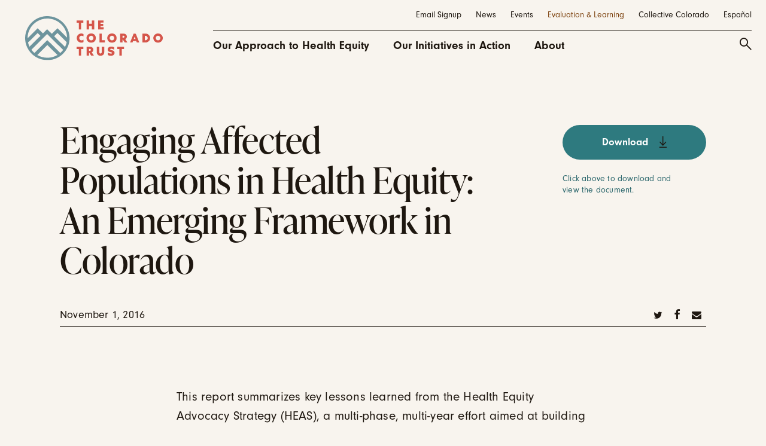

--- FILE ---
content_type: text/html; charset=UTF-8
request_url: https://www.coloradotrust.org/resources/engaging-affected-populations-in-health-equity-an-emerging-framework-in-colorado/
body_size: 11248
content:
<!DOCTYPE html>
<html lang="en">
	<head>
		<style>
			html {
				visibility: hidden;
				opacity: 0;
			}
		</style>
		<meta name="viewport" content="width=device-width, initial-scale=1.0" />
		<meta name='robots' content='index, follow, max-image-preview:large, max-snippet:-1, max-video-preview:-1' />
<link rel="alternate" href="https://www.coloradotrust.org/es/recursos/incluyendo-a-las-poblaciones-afectadas-en-la-equidad-en-salud-un-marco-emergente-en-colorado/" hreflang="es" />
<link rel="alternate" href="https://www.coloradotrust.org/resources/engaging-affected-populations-in-health-equity-an-emerging-framework-in-colorado/" hreflang="en" />

	<!-- This site is optimized with the Yoast SEO plugin v26.5 - https://yoast.com/wordpress/plugins/seo/ -->
	<title>Engaging Affected Populations in H.E.: An emerging Framework</title>
	<meta name="description" content="This report summarizes key lessons learned from the HEA strategy, an effort aimed at building a strong, effective field of H.E. advocates." />
	<link rel="canonical" href="https://www.coloradotrust.org/resources/engaging-affected-populations-in-health-equity-an-emerging-framework-in-colorado/" />
	<meta property="og:locale" content="en_US" />
	<meta property="og:locale:alternate" content="es_MX" />
	<meta property="og:type" content="article" />
	<meta property="og:title" content="Engaging Affected Populations in H.E.: An emerging Framework" />
	<meta property="og:description" content="This report summarizes key lessons learned from the HEA strategy, an effort aimed at building a strong, effective field of H.E. advocates." />
	<meta property="og:url" content="https://www.coloradotrust.org/resources/engaging-affected-populations-in-health-equity-an-emerging-framework-in-colorado/" />
	<meta property="og:site_name" content="Colorado Trust" />
	<meta property="article:publisher" content="https://www.facebook.com/TheColoradoTrust" />
	<meta property="article:modified_time" content="2024-02-20T22:11:29+00:00" />
	<meta property="og:image" content="https://www.coloradotrust.org/wp-content/uploads/2025/04/CO-trust-logo-fullcolor.png" />
	<meta property="og:image:width" content="5100" />
	<meta property="og:image:height" content="3300" />
	<meta property="og:image:type" content="image/png" />
	<meta name="twitter:card" content="summary_large_image" />
	<script type="application/ld+json" class="yoast-schema-graph">{"@context":"https://schema.org","@graph":[{"@type":"WebPage","@id":"https://www.coloradotrust.org/resources/engaging-affected-populations-in-health-equity-an-emerging-framework-in-colorado/","url":"https://www.coloradotrust.org/resources/engaging-affected-populations-in-health-equity-an-emerging-framework-in-colorado/","name":"Engaging Affected Populations in H.E.: An emerging Framework","isPartOf":{"@id":"https://www.coloradotrust.org/#website"},"datePublished":"2016-10-31T23:26:22+00:00","dateModified":"2024-02-20T22:11:29+00:00","description":"This report summarizes key lessons learned from the HEA strategy, an effort aimed at building a strong, effective field of H.E. advocates.","breadcrumb":{"@id":"https://www.coloradotrust.org/resources/engaging-affected-populations-in-health-equity-an-emerging-framework-in-colorado/#breadcrumb"},"inLanguage":"en-US","potentialAction":[{"@type":"ReadAction","target":["https://www.coloradotrust.org/resources/engaging-affected-populations-in-health-equity-an-emerging-framework-in-colorado/"]}]},{"@type":"BreadcrumbList","@id":"https://www.coloradotrust.org/resources/engaging-affected-populations-in-health-equity-an-emerging-framework-in-colorado/#breadcrumb","itemListElement":[{"@type":"ListItem","position":1,"name":"Home","item":"https://www.coloradotrust.org/"},{"@type":"ListItem","position":2,"name":"Resources","item":"https://www.coloradotrust.org/resources/"},{"@type":"ListItem","position":3,"name":"Engaging Affected Populations in Health Equity: An Emerging Framework in Colorado"}]},{"@type":"WebSite","@id":"https://www.coloradotrust.org/#website","url":"https://www.coloradotrust.org/","name":"Colorado Trust","description":"","publisher":{"@id":"https://www.coloradotrust.org/#organization"},"potentialAction":[{"@type":"SearchAction","target":{"@type":"EntryPoint","urlTemplate":"https://www.coloradotrust.org/?s={search_term_string}"},"query-input":{"@type":"PropertyValueSpecification","valueRequired":true,"valueName":"search_term_string"}}],"inLanguage":"en-US"},{"@type":"Organization","@id":"https://www.coloradotrust.org/#organization","name":"The Colorado Trust","alternateName":"Colorado Trust","url":"https://www.coloradotrust.org/","logo":{"@type":"ImageObject","inLanguage":"en-US","@id":"https://www.coloradotrust.org/#/schema/logo/image/","url":"https://www.coloradotrust.org/wp-content/uploads/2025/04/CO-trust-logo-fullcolor.png","contentUrl":"https://www.coloradotrust.org/wp-content/uploads/2025/04/CO-trust-logo-fullcolor.png","width":5100,"height":3300,"caption":"The Colorado Trust"},"image":{"@id":"https://www.coloradotrust.org/#/schema/logo/image/"},"sameAs":["https://www.facebook.com/TheColoradoTrust","https://www.linkedin.com/company/the-colorado-trust","https://www.youtube.com/@TheColoradoTrust/videos"]}]}</script>
	<!-- / Yoast SEO plugin. -->


<link rel='dns-prefetch' href='//www.google.com' />
<link rel='dns-prefetch' href='//use.typekit.net' />
<link rel="alternate" type="application/rss+xml" title="Colorado Trust &raquo; Feed" href="https://www.coloradotrust.org/feed/" />
<link rel="alternate" type="application/rss+xml" title="Colorado Trust &raquo; Comments Feed" href="https://www.coloradotrust.org/comments/feed/" />
<link rel="alternate" title="oEmbed (JSON)" type="application/json+oembed" href="https://www.coloradotrust.org/wp-json/oembed/1.0/embed?url=https%3A%2F%2Fwww.coloradotrust.org%2Fresources%2Fengaging-affected-populations-in-health-equity-an-emerging-framework-in-colorado%2F&#038;lang=en" />
<link rel="alternate" title="oEmbed (XML)" type="text/xml+oembed" href="https://www.coloradotrust.org/wp-json/oembed/1.0/embed?url=https%3A%2F%2Fwww.coloradotrust.org%2Fresources%2Fengaging-affected-populations-in-health-equity-an-emerging-framework-in-colorado%2F&#038;format=xml&#038;lang=en" />
<style id='wp-img-auto-sizes-contain-inline-css' type='text/css'>
img:is([sizes=auto i],[sizes^="auto," i]){contain-intrinsic-size:3000px 1500px}
/*# sourceURL=wp-img-auto-sizes-contain-inline-css */
</style>
<style id='wp-emoji-styles-inline-css' type='text/css'>

	img.wp-smiley, img.emoji {
		display: inline !important;
		border: none !important;
		box-shadow: none !important;
		height: 1em !important;
		width: 1em !important;
		margin: 0 0.07em !important;
		vertical-align: -0.1em !important;
		background: none !important;
		padding: 0 !important;
	}
/*# sourceURL=wp-emoji-styles-inline-css */
</style>
<style id='wp-block-library-inline-css' type='text/css'>
:root{--wp-block-synced-color:#7a00df;--wp-block-synced-color--rgb:122,0,223;--wp-bound-block-color:var(--wp-block-synced-color);--wp-editor-canvas-background:#ddd;--wp-admin-theme-color:#007cba;--wp-admin-theme-color--rgb:0,124,186;--wp-admin-theme-color-darker-10:#006ba1;--wp-admin-theme-color-darker-10--rgb:0,107,160.5;--wp-admin-theme-color-darker-20:#005a87;--wp-admin-theme-color-darker-20--rgb:0,90,135;--wp-admin-border-width-focus:2px}@media (min-resolution:192dpi){:root{--wp-admin-border-width-focus:1.5px}}.wp-element-button{cursor:pointer}:root .has-very-light-gray-background-color{background-color:#eee}:root .has-very-dark-gray-background-color{background-color:#313131}:root .has-very-light-gray-color{color:#eee}:root .has-very-dark-gray-color{color:#313131}:root .has-vivid-green-cyan-to-vivid-cyan-blue-gradient-background{background:linear-gradient(135deg,#00d084,#0693e3)}:root .has-purple-crush-gradient-background{background:linear-gradient(135deg,#34e2e4,#4721fb 50%,#ab1dfe)}:root .has-hazy-dawn-gradient-background{background:linear-gradient(135deg,#faaca8,#dad0ec)}:root .has-subdued-olive-gradient-background{background:linear-gradient(135deg,#fafae1,#67a671)}:root .has-atomic-cream-gradient-background{background:linear-gradient(135deg,#fdd79a,#004a59)}:root .has-nightshade-gradient-background{background:linear-gradient(135deg,#330968,#31cdcf)}:root .has-midnight-gradient-background{background:linear-gradient(135deg,#020381,#2874fc)}:root{--wp--preset--font-size--normal:16px;--wp--preset--font-size--huge:42px}.has-regular-font-size{font-size:1em}.has-larger-font-size{font-size:2.625em}.has-normal-font-size{font-size:var(--wp--preset--font-size--normal)}.has-huge-font-size{font-size:var(--wp--preset--font-size--huge)}.has-text-align-center{text-align:center}.has-text-align-left{text-align:left}.has-text-align-right{text-align:right}.has-fit-text{white-space:nowrap!important}#end-resizable-editor-section{display:none}.aligncenter{clear:both}.items-justified-left{justify-content:flex-start}.items-justified-center{justify-content:center}.items-justified-right{justify-content:flex-end}.items-justified-space-between{justify-content:space-between}.screen-reader-text{border:0;clip-path:inset(50%);height:1px;margin:-1px;overflow:hidden;padding:0;position:absolute;width:1px;word-wrap:normal!important}.screen-reader-text:focus{background-color:#ddd;clip-path:none;color:#444;display:block;font-size:1em;height:auto;left:5px;line-height:normal;padding:15px 23px 14px;text-decoration:none;top:5px;width:auto;z-index:100000}html :where(.has-border-color){border-style:solid}html :where([style*=border-top-color]){border-top-style:solid}html :where([style*=border-right-color]){border-right-style:solid}html :where([style*=border-bottom-color]){border-bottom-style:solid}html :where([style*=border-left-color]){border-left-style:solid}html :where([style*=border-width]){border-style:solid}html :where([style*=border-top-width]){border-top-style:solid}html :where([style*=border-right-width]){border-right-style:solid}html :where([style*=border-bottom-width]){border-bottom-style:solid}html :where([style*=border-left-width]){border-left-style:solid}html :where(img[class*=wp-image-]){height:auto;max-width:100%}:where(figure){margin:0 0 1em}html :where(.is-position-sticky){--wp-admin--admin-bar--position-offset:var(--wp-admin--admin-bar--height,0px)}@media screen and (max-width:600px){html :where(.is-position-sticky){--wp-admin--admin-bar--position-offset:0px}}

/*# sourceURL=wp-block-library-inline-css */
</style><style id='global-styles-inline-css' type='text/css'>
:root{--wp--preset--aspect-ratio--square: 1;--wp--preset--aspect-ratio--4-3: 4/3;--wp--preset--aspect-ratio--3-4: 3/4;--wp--preset--aspect-ratio--3-2: 3/2;--wp--preset--aspect-ratio--2-3: 2/3;--wp--preset--aspect-ratio--16-9: 16/9;--wp--preset--aspect-ratio--9-16: 9/16;--wp--preset--color--black: #000000;--wp--preset--color--cyan-bluish-gray: #abb8c3;--wp--preset--color--white: #ffffff;--wp--preset--color--pale-pink: #f78da7;--wp--preset--color--vivid-red: #cf2e2e;--wp--preset--color--luminous-vivid-orange: #ff6900;--wp--preset--color--luminous-vivid-amber: #fcb900;--wp--preset--color--light-green-cyan: #7bdcb5;--wp--preset--color--vivid-green-cyan: #00d084;--wp--preset--color--pale-cyan-blue: #8ed1fc;--wp--preset--color--vivid-cyan-blue: #0693e3;--wp--preset--color--vivid-purple: #9b51e0;--wp--preset--gradient--vivid-cyan-blue-to-vivid-purple: linear-gradient(135deg,rgb(6,147,227) 0%,rgb(155,81,224) 100%);--wp--preset--gradient--light-green-cyan-to-vivid-green-cyan: linear-gradient(135deg,rgb(122,220,180) 0%,rgb(0,208,130) 100%);--wp--preset--gradient--luminous-vivid-amber-to-luminous-vivid-orange: linear-gradient(135deg,rgb(252,185,0) 0%,rgb(255,105,0) 100%);--wp--preset--gradient--luminous-vivid-orange-to-vivid-red: linear-gradient(135deg,rgb(255,105,0) 0%,rgb(207,46,46) 100%);--wp--preset--gradient--very-light-gray-to-cyan-bluish-gray: linear-gradient(135deg,rgb(238,238,238) 0%,rgb(169,184,195) 100%);--wp--preset--gradient--cool-to-warm-spectrum: linear-gradient(135deg,rgb(74,234,220) 0%,rgb(151,120,209) 20%,rgb(207,42,186) 40%,rgb(238,44,130) 60%,rgb(251,105,98) 80%,rgb(254,248,76) 100%);--wp--preset--gradient--blush-light-purple: linear-gradient(135deg,rgb(255,206,236) 0%,rgb(152,150,240) 100%);--wp--preset--gradient--blush-bordeaux: linear-gradient(135deg,rgb(254,205,165) 0%,rgb(254,45,45) 50%,rgb(107,0,62) 100%);--wp--preset--gradient--luminous-dusk: linear-gradient(135deg,rgb(255,203,112) 0%,rgb(199,81,192) 50%,rgb(65,88,208) 100%);--wp--preset--gradient--pale-ocean: linear-gradient(135deg,rgb(255,245,203) 0%,rgb(182,227,212) 50%,rgb(51,167,181) 100%);--wp--preset--gradient--electric-grass: linear-gradient(135deg,rgb(202,248,128) 0%,rgb(113,206,126) 100%);--wp--preset--gradient--midnight: linear-gradient(135deg,rgb(2,3,129) 0%,rgb(40,116,252) 100%);--wp--preset--font-size--small: 13px;--wp--preset--font-size--medium: 20px;--wp--preset--font-size--large: 36px;--wp--preset--font-size--x-large: 42px;--wp--preset--spacing--20: 0.44rem;--wp--preset--spacing--30: 0.67rem;--wp--preset--spacing--40: 1rem;--wp--preset--spacing--50: 1.5rem;--wp--preset--spacing--60: 2.25rem;--wp--preset--spacing--70: 3.38rem;--wp--preset--spacing--80: 5.06rem;--wp--preset--shadow--natural: 6px 6px 9px rgba(0, 0, 0, 0.2);--wp--preset--shadow--deep: 12px 12px 50px rgba(0, 0, 0, 0.4);--wp--preset--shadow--sharp: 6px 6px 0px rgba(0, 0, 0, 0.2);--wp--preset--shadow--outlined: 6px 6px 0px -3px rgb(255, 255, 255), 6px 6px rgb(0, 0, 0);--wp--preset--shadow--crisp: 6px 6px 0px rgb(0, 0, 0);}:where(.is-layout-flex){gap: 0.5em;}:where(.is-layout-grid){gap: 0.5em;}body .is-layout-flex{display: flex;}.is-layout-flex{flex-wrap: wrap;align-items: center;}.is-layout-flex > :is(*, div){margin: 0;}body .is-layout-grid{display: grid;}.is-layout-grid > :is(*, div){margin: 0;}:where(.wp-block-columns.is-layout-flex){gap: 2em;}:where(.wp-block-columns.is-layout-grid){gap: 2em;}:where(.wp-block-post-template.is-layout-flex){gap: 1.25em;}:where(.wp-block-post-template.is-layout-grid){gap: 1.25em;}.has-black-color{color: var(--wp--preset--color--black) !important;}.has-cyan-bluish-gray-color{color: var(--wp--preset--color--cyan-bluish-gray) !important;}.has-white-color{color: var(--wp--preset--color--white) !important;}.has-pale-pink-color{color: var(--wp--preset--color--pale-pink) !important;}.has-vivid-red-color{color: var(--wp--preset--color--vivid-red) !important;}.has-luminous-vivid-orange-color{color: var(--wp--preset--color--luminous-vivid-orange) !important;}.has-luminous-vivid-amber-color{color: var(--wp--preset--color--luminous-vivid-amber) !important;}.has-light-green-cyan-color{color: var(--wp--preset--color--light-green-cyan) !important;}.has-vivid-green-cyan-color{color: var(--wp--preset--color--vivid-green-cyan) !important;}.has-pale-cyan-blue-color{color: var(--wp--preset--color--pale-cyan-blue) !important;}.has-vivid-cyan-blue-color{color: var(--wp--preset--color--vivid-cyan-blue) !important;}.has-vivid-purple-color{color: var(--wp--preset--color--vivid-purple) !important;}.has-black-background-color{background-color: var(--wp--preset--color--black) !important;}.has-cyan-bluish-gray-background-color{background-color: var(--wp--preset--color--cyan-bluish-gray) !important;}.has-white-background-color{background-color: var(--wp--preset--color--white) !important;}.has-pale-pink-background-color{background-color: var(--wp--preset--color--pale-pink) !important;}.has-vivid-red-background-color{background-color: var(--wp--preset--color--vivid-red) !important;}.has-luminous-vivid-orange-background-color{background-color: var(--wp--preset--color--luminous-vivid-orange) !important;}.has-luminous-vivid-amber-background-color{background-color: var(--wp--preset--color--luminous-vivid-amber) !important;}.has-light-green-cyan-background-color{background-color: var(--wp--preset--color--light-green-cyan) !important;}.has-vivid-green-cyan-background-color{background-color: var(--wp--preset--color--vivid-green-cyan) !important;}.has-pale-cyan-blue-background-color{background-color: var(--wp--preset--color--pale-cyan-blue) !important;}.has-vivid-cyan-blue-background-color{background-color: var(--wp--preset--color--vivid-cyan-blue) !important;}.has-vivid-purple-background-color{background-color: var(--wp--preset--color--vivid-purple) !important;}.has-black-border-color{border-color: var(--wp--preset--color--black) !important;}.has-cyan-bluish-gray-border-color{border-color: var(--wp--preset--color--cyan-bluish-gray) !important;}.has-white-border-color{border-color: var(--wp--preset--color--white) !important;}.has-pale-pink-border-color{border-color: var(--wp--preset--color--pale-pink) !important;}.has-vivid-red-border-color{border-color: var(--wp--preset--color--vivid-red) !important;}.has-luminous-vivid-orange-border-color{border-color: var(--wp--preset--color--luminous-vivid-orange) !important;}.has-luminous-vivid-amber-border-color{border-color: var(--wp--preset--color--luminous-vivid-amber) !important;}.has-light-green-cyan-border-color{border-color: var(--wp--preset--color--light-green-cyan) !important;}.has-vivid-green-cyan-border-color{border-color: var(--wp--preset--color--vivid-green-cyan) !important;}.has-pale-cyan-blue-border-color{border-color: var(--wp--preset--color--pale-cyan-blue) !important;}.has-vivid-cyan-blue-border-color{border-color: var(--wp--preset--color--vivid-cyan-blue) !important;}.has-vivid-purple-border-color{border-color: var(--wp--preset--color--vivid-purple) !important;}.has-vivid-cyan-blue-to-vivid-purple-gradient-background{background: var(--wp--preset--gradient--vivid-cyan-blue-to-vivid-purple) !important;}.has-light-green-cyan-to-vivid-green-cyan-gradient-background{background: var(--wp--preset--gradient--light-green-cyan-to-vivid-green-cyan) !important;}.has-luminous-vivid-amber-to-luminous-vivid-orange-gradient-background{background: var(--wp--preset--gradient--luminous-vivid-amber-to-luminous-vivid-orange) !important;}.has-luminous-vivid-orange-to-vivid-red-gradient-background{background: var(--wp--preset--gradient--luminous-vivid-orange-to-vivid-red) !important;}.has-very-light-gray-to-cyan-bluish-gray-gradient-background{background: var(--wp--preset--gradient--very-light-gray-to-cyan-bluish-gray) !important;}.has-cool-to-warm-spectrum-gradient-background{background: var(--wp--preset--gradient--cool-to-warm-spectrum) !important;}.has-blush-light-purple-gradient-background{background: var(--wp--preset--gradient--blush-light-purple) !important;}.has-blush-bordeaux-gradient-background{background: var(--wp--preset--gradient--blush-bordeaux) !important;}.has-luminous-dusk-gradient-background{background: var(--wp--preset--gradient--luminous-dusk) !important;}.has-pale-ocean-gradient-background{background: var(--wp--preset--gradient--pale-ocean) !important;}.has-electric-grass-gradient-background{background: var(--wp--preset--gradient--electric-grass) !important;}.has-midnight-gradient-background{background: var(--wp--preset--gradient--midnight) !important;}.has-small-font-size{font-size: var(--wp--preset--font-size--small) !important;}.has-medium-font-size{font-size: var(--wp--preset--font-size--medium) !important;}.has-large-font-size{font-size: var(--wp--preset--font-size--large) !important;}.has-x-large-font-size{font-size: var(--wp--preset--font-size--x-large) !important;}
/*# sourceURL=global-styles-inline-css */
</style>

<style id='classic-theme-styles-inline-css' type='text/css'>
/*! This file is auto-generated */
.wp-block-button__link{color:#fff;background-color:#32373c;border-radius:9999px;box-shadow:none;text-decoration:none;padding:calc(.667em + 2px) calc(1.333em + 2px);font-size:1.125em}.wp-block-file__button{background:#32373c;color:#fff;text-decoration:none}
/*# sourceURL=/wp-includes/css/classic-themes.min.css */
</style>
<link rel='stylesheet' id='tm-fonts-css' href='https://use.typekit.net/fpz5cql.css?ver=v22' type='text/css' media='all' />
<link rel='stylesheet' id='tm-app-css' href='https://www.coloradotrust.org/wp-content/themes/colorado-trust/dist/styles/app.min.css?ver=1752179399' type='text/css' media='all' />
<script type="text/javascript" src="https://www.coloradotrust.org/wp-includes/js/jquery/jquery.min.js?ver=3.7.1" id="jquery-core-js"></script>
<script type="text/javascript" src="https://www.coloradotrust.org/wp-includes/js/jquery/jquery-migrate.min.js?ver=3.4.1" id="jquery-migrate-js"></script>
<link rel="https://api.w.org/" href="https://www.coloradotrust.org/wp-json/" /><link rel="alternate" title="JSON" type="application/json" href="https://www.coloradotrust.org/wp-json/wp/v2/resource/13955" /><link rel="EditURI" type="application/rsd+xml" title="RSD" href="https://www.coloradotrust.org/xmlrpc.php?rsd" />
<link rel='shortlink' href='https://www.coloradotrust.org/?p=13955' />
<link rel="icon" href="https://www.coloradotrust.org/wp-content/uploads/2025/04/cropped-cropped-logo-website-tab-150x150.png" sizes="32x32" />
<link rel="icon" href="https://www.coloradotrust.org/wp-content/uploads/2025/04/cropped-cropped-logo-website-tab-200x200.png" sizes="192x192" />
<link rel="apple-touch-icon" href="https://www.coloradotrust.org/wp-content/uploads/2025/04/cropped-cropped-logo-website-tab-200x200.png" />
<meta name="msapplication-TileImage" content="https://www.coloradotrust.org/wp-content/uploads/2025/04/cropped-cropped-logo-website-tab-300x300.png" />
		<!-- Google Tag Manager -->
		<script>(function(w,d,s,l,i){w[l]=w[l]||[];w[l].push({'gtm.start':
		new Date().getTime(),event:'gtm.js'});var f=d.getElementsByTagName(s)[0],
		j=d.createElement(s),dl=l!='dataLayer'?'&l='+l:'';j.async=true;j.src=
		'https://www.googletagmanager.com/gtm.js?id='+i+dl;f.parentNode.insertBefore(j,f);
		})(window,document,'script','dataLayer','GTM-MXT7P8B');</script>
		<!-- End Google Tag Manager -->
	</head>
	<body class="wp-singular resource-template-default single single-resource postid-13955 wp-theme-colorado-trust">
		<!-- Google Tag Manager (noscript) -->
		<noscript><iframe src="https://www.googletagmanager.com/ns.html?id=GTM-MXT7P8B"
		height="0" width="0" style="display:none;visibility:hidden"></iframe></noscript>
		<!-- End Google Tag Manager (noscript) -->

		<header class="header">

			
			<div class="header__inner">
				<a href="https://www.coloradotrust.org" title="Home" class="header__logo">
					
																		
							<span class="img1 " reveal style="" >
							<img class="lazyload " data-src="https://www.coloradotrust.org/wp-content/uploads/2025/04/logo.svg" alt="The Colorado Trust"  data-srcset="https://www.coloradotrust.org/wp-content/uploads/2025/04/logo.svg 230w, https://www.coloradotrust.org/wp-content/uploads/2025/04/logo.svg 230w" data-sizes="auto" />
				<i class="loader1 "></i>
				<noscript><img src="https://www.coloradotrust.org/wp-content/uploads/2025/04/logo.svg" alt="The Colorado Trust"></noscript>
											</span>
			
																							</a>

													<a href="https://www.coloradotrust.org/es/recursos/incluyendo-a-las-poblaciones-afectadas-en-la-equidad-en-salud-un-marco-emergente-en-colorado/" alt="Español" class="header__language">
								<span>Español</span>
			</a>
							<a href="#menu" class="header__burger" data-toggle-body="menu">
					<span class="bar"></span>
					<span class="-hidden">Search</span>
				</a>

				<nav class="header__menu" id="menu">
					<div class="header__menu__inner">
						<div class="header__menu__section header__menu__section--primary">
							<ul>
								<li id="menu-item-904" class="menu-item menu-item-type-post_type menu-item-object-page menu-item-904 js-menu1-item"><a href="https://www.coloradotrust.org/approach/">Our Approach to Health Equity</a></li>
<li id="menu-item-906" class="menu-item menu-item-type-post_type_archive menu-item-object-strategy menu-item-has-children menu-item-906 js-menu1-item"><a href="https://www.coloradotrust.org/initiatives/">Our Initiatives in Action</a>
<ul class="sub-menu">
	<li id="menu-item-28161" class="menu-item menu-item-type-post_type menu-item-object-strategy menu-item-28161 js-menu1-item"><a href="https://www.coloradotrust.org/initiatives/community-resilience-initiatives/">Community Resilience Initiatives</a></li>
	<li id="menu-item-32587" class="menu-item menu-item-type-post_type menu-item-object-strategy menu-item-32587 js-menu1-item"><a href="https://www.coloradotrust.org/initiatives/program-related-investments/">Program-related Investments</a></li>
	<li id="menu-item-15363" class="menu-item menu-item-type-post_type menu-item-object-strategy menu-item-15363 js-menu1-item"><a href="https://www.coloradotrust.org/initiatives/colorado-equity-compass/">Colorado Equity Compass</a></li>
	<li id="menu-item-30785" class="menu-item menu-item-type-post_type menu-item-object-page menu-item-30785 js-menu1-item"><a href="https://www.coloradotrust.org/event-sponsorships/">Event Sponsorships</a></li>
	<li id="menu-item-905" class="menu-item menu-item-type-post_type_archive menu-item-object-grantee menu-item-905 js-menu1-item"><a href="https://www.coloradotrust.org/grantees/">Grantees</a></li>
	<li id="menu-item-20106" class="menu-item menu-item-type-custom menu-item-object-custom menu-item-20106 js-menu1-item"><a href="https://www.coloradotrust.org/stories/">Grantee Stories</a></li>
	<li id="menu-item-15207" class="menu-item menu-item-type-custom menu-item-object-custom menu-item-15207 js-menu1-item"><a href="https://www.coloradotrust.org/strategies/?past=true">Past Initiatives</a></li>
	<li id="menu-item-16489" class="menu-item menu-item-type-post_type menu-item-object-page menu-item-16489 js-menu1-item"><a href="https://www.coloradotrust.org/about/grant-resources/">Grant Resources</a></li>
</ul>
</li>
<li id="menu-item-908" class="menu-item menu-item-type-post_type menu-item-object-page menu-item-has-children menu-item-908 js-menu1-item"><a href="https://www.coloradotrust.org/about/">About</a>
<ul class="sub-menu">
	<li id="menu-item-32841" class="menu-item menu-item-type-post_type menu-item-object-page menu-item-32841 js-menu1-item"><a href="https://www.coloradotrust.org/40th-anniversary/">Celebrating Our 40th Anniversary</a></li>
	<li id="menu-item-16502" class="menu-item menu-item-type-custom menu-item-object-custom menu-item-16502 js-menu1-item"><a href="https://www.coloradotrust.org/about/staff/">Staff</a></li>
	<li id="menu-item-16487" class="menu-item menu-item-type-post_type menu-item-object-page menu-item-16487 js-menu1-item"><a href="https://www.coloradotrust.org/about/board-of-trustees/">Board of Trustees</a></li>
	<li id="menu-item-16488" class="menu-item menu-item-type-post_type menu-item-object-page menu-item-16488 js-menu1-item"><a href="https://www.coloradotrust.org/about/financials/">Financials</a></li>
	<li id="menu-item-16486" class="menu-item menu-item-type-post_type menu-item-object-page menu-item-16486 js-menu1-item"><a href="https://www.coloradotrust.org/about/annual-report/">Annual Reports</a></li>
	<li id="menu-item-28279" class="menu-item menu-item-type-post_type menu-item-object-page menu-item-28279 js-menu1-item"><a href="https://www.coloradotrust.org/strategic-plan/">2024-26 Strategic Plan</a></li>
	<li id="menu-item-17776" class="menu-item menu-item-type-post_type menu-item-object-page menu-item-17776 js-menu1-item"><a href="https://www.coloradotrust.org/careers/">Careers</a></li>
	<li id="menu-item-20102" class="menu-item menu-item-type-post_type menu-item-object-page menu-item-20102 js-menu1-item"><a href="https://www.coloradotrust.org/about/contact-us/">Contact Us</a></li>
	<li id="menu-item-29271" class="menu-item menu-item-type-post_type menu-item-object-page menu-item-29271 js-menu1-item"><a href="https://www.coloradotrust.org/sign-up/">Sign Up for Our Emails</a></li>
</ul>
</li>
							</ul>
						</div>
						<div class="header__search">
							<div class="search1__outer">
								<form id="header__search" class="search1" action="https://www.coloradotrust.org/" method="get" >
	<div class="form__item form__item--keyword">
		<label for="header__search__keyword" class="-hidden">Keyword</label>
		<input type="text" name="s" id="header__search__keyword" placeholder="Search" data-focus-body="search" tabindex="0"  />
	</div>
	<button class="-hidden">Submit</button>
			<a class="search1__close" data-toggle-body="search"><span class="icon-close"></span><span class="-hidden">Close</span></a>
	</form>
							</div>
							<a href="#header__search" class="header__search__toggle" data-toggle-body="search" data-focus="#header__search__keyword">
								<span class="icon-search"></span>
								<span class="-hidden">Search</span>
							</a>
						</div>
						<div class="header__menu__section header__menu__section--utility">
							<ul>
								<li id="menu-item-29273" class="menu-item menu-item-type-custom menu-item-object-custom menu-item-29273 js-menu1-item"><a href="https://www.coloradotrust.org/sign-up/">Email Signup</a></li>
<li id="menu-item-910" class="menu-item menu-item-type-post_type_archive menu-item-object-news menu-item-910 js-menu1-item"><a href="https://www.coloradotrust.org/news/">News</a></li>
<li id="menu-item-909" class="menu-item menu-item-type-post_type_archive menu-item-object-event menu-item-909 js-menu1-item"><a href="https://www.coloradotrust.org/events/">Events</a></li>
<li id="menu-item-911" class="menu-item menu-item-type-post_type_archive menu-item-object-resource menu-item-911 js-menu1-item is-active "><a href="https://www.coloradotrust.org/resources/">Evaluation &#038; Learning</a></li>
<li id="menu-item-20499" class="menu-item menu-item-type-custom menu-item-object-custom menu-item-20499 js-menu1-item"><a href="https://collective.coloradotrust.org/">Collective Colorado</a></li>
								<li class="menu-item">
																		<a href="https://www.coloradotrust.org/es/recursos/incluyendo-a-las-poblaciones-afectadas-en-la-equidad-en-salud-un-marco-emergente-en-colorado/" alt="Español" >
								<span>Español</span>
			</a>
											</li>
							</ul>
						</div>
					</div>
				</nav>
			</div>
		</header>
		<div class="page-wrapper">
			<main>
	<article class="article">
		<header class="article__hero js-onview -fade-up">
			<div class="article__hero__top">
				<h1 class="article__heading">Engaging Affected Populations in Health Equity: An Emerging Framework in Colorado</h1>
										<div class="article__button_wrap">
						<a class="article__button button" href="https://www.coloradotrust.org/wp-content/uploads/2015/04/hea_engagingaffectedpopulations-nov2016-vfinal.pdf" title="Download">Download<span class="icon-download icon-cloud"></span></a>
						<p class="article_button_support_text">Click above to download and view the document.</p>					</div>
							</div>
						<div class="article__hero__bottom">
									<div class="article__date">November 1, 2016</div>
									<ul class="article__social social">
		<li>
			<a target="_blank" href="https://twitter.com/intent/tweet?url=https%3A%2F%2Fwww.coloradotrust.org%2Fresources%2Fengaging-affected-populations-in-health-equity-an-emerging-framework-in-colorado%2F&text=Engaging+Affected+Populations+in+Health+Equity%3A+An+Emerging+Framework+in+Colorado">
				<span class="icon-twitter"></span>
				<span class="-hidden">Twitter</span>
			</a>
		</li>
		<li>
			<a style="cursor: pointer;" onclick="window.open('https://www.facebook.com/sharer/sharer.php?u=https%3A%2F%2Fwww.coloradotrust.org%2Fresources%2Fengaging-affected-populations-in-health-equity-an-emerging-framework-in-colorado%2F&t=Engaging+Affected+Populations+in+Health+Equity%3A+An+Emerging+Framework+in+Colorado', 'facebook_share', 'height=320, width=640, ');">
				<span class="icon-facebook"></span>
				<span class="-hidden">Facebook</span>
			</a>
		</li>
		<li>
			<a href="/cdn-cgi/l/email-protection#[base64]">
				<span class="icon-envelope"></span>
				<span class="-hidden">Email</span>
			</a>
		</li>
	</ul>
			</div>
		</header>
			<section class="section js-onview -fade-up">
		<div class="section__inner">
			<p>This report summarizes key lessons learned from the Health Equity Advocacy Strategy (HEAS), a multi-phase, multi-year effort aimed at building a strong, effective field of health equity advocates statewide.</p>
<p>An HEAS cohort of 18-grantees includes a variety of grasstops and grassroots advocacy, service and organizing groups. Within this collaborative endeavor, a core focus of the HEAS grantees has centered on discussions around effective, appropriate and authentic engagement strategies for affected populations (in this case, populations that experience the brunt of poor health outcomes and inequities).</p>
		</div>
	</section>
		</article>
							</main>
							<a href="https://collective.coloradotrust.org/" class="promo1">
					<div class="promo1__inner js-onview -fade">
																				
							<img class="lazyload promo1__logo" data-src="https://www.coloradotrust.org/wp-content/uploads/2025/04/collective-colorado-logo.svg" alt="Collective Colorado"  data-srcset="https://www.coloradotrust.org/wp-content/uploads/2025/04/collective-colorado-logo.svg 581w, https://www.coloradotrust.org/wp-content/uploads/2025/04/collective-colorado-logo.svg 581w" data-sizes="auto" />
				<i class="loader1 "></i>
				<noscript><img src="https://www.coloradotrust.org/wp-content/uploads/2025/04/collective-colorado-logo.svg" alt="Collective Colorado"></noscript>
							
																				
												<div class="promo1__text">
															<p>Learn about the health equity issues affecting Coloradans at Collective Colorado, a publication of The Colorado Trust.</p>
																						<div class="promo1__link label">Visit the website</div>
													</div>
					</div>
				</a>
						<footer class="footer">
				<div class="footer__inner">
					<div class="footer__section paragraph--medium">
						<div>
																						
							<img class="lazyload footer__logo" data-src="https://www.coloradotrust.org/wp-content/uploads/2025/04/logo.svg" alt="The Colorado Trust"  data-srcset="https://www.coloradotrust.org/wp-content/uploads/2025/04/logo.svg 230w, https://www.coloradotrust.org/wp-content/uploads/2025/04/logo.svg 230w" data-sizes="auto" />
				<i class="loader1 "></i>
				<noscript><img src="https://www.coloradotrust.org/wp-content/uploads/2025/04/logo.svg" alt="The Colorado Trust"></noscript>
							
																					
															<p class="footer__address">
									3660 Blake Street, Ste. 800<br>
Denver, CO<br>
80205								</p>
													</div>
						<div>
								<form class="signup_form signup_form--footer -mc-submit" action="https://coloradotrust.us10.list-manage.com/subscribe/post?u=559c976ec39620e1403d60618&amp;id=4c1f5e929a" method="POST">
					<h2>Sign up to receive news, announcements and more.</h2>
				<div class="form__item">
			<label for="footer__email" class="-hidden">Email Address</label>
			<input required name="EMAIL" type="email" placeholder="emailaddress@coloradotrust.org" id="footer__email">
			<ul class="-hidden">
				<li>
					<input checked type="radio" value="English / Inglés" name="MMERGE8" id="mce-MMERGE8-0">
					<label for="mce-MMERGE8-0">English / Inglés</label>
				</li>
				<li>
					<input   type="radio" value="Spanish / Español" name="MMERGE8" id="mce-MMERGE8-1">
					<label for="mce-MMERGE8-1">Spanish / Español</label>
				</li>
			</ul>
			<ul class="-hidden">
				<li>
					<input checked type="radio" value="html" name="EMAILTYPE" id="mce-EMAILTYPE-0">
					<label for="mce-EMAILTYPE-0">html</label>
				</li>
				<li>
					<input type="radio" value="text" name="EMAILTYPE" id="mce-EMAILTYPE-1">
					<label for="mce-EMAILTYPE-1">text</label>
				</li>
			</ul>
			<div class="-hidden">
				<div class="field-group groups">
					<ul class="interestgroup_field checkbox-group">
						<li class="!margin-bottom--lv2">
							<label class="checkbox" for="group_1">
							<input checked type="checkbox" id="group_1" name="group[3173][1]" value="1" class="av-checkbox"><span>All Trust Website Items</span>
						</label>
						</li>
					</ul>
				</div>
			</div>
			<div style="position: absolute; left: -5000px;" aria-hidden="true">
				<label for="b_559c976ec39620e1403d60618_4c1f5e929a">Leave this field empty</label>
				<input type="text" name="b_559c976ec39620e1403d60618_4c1f5e929a" id="b_559c976ec39620e1403d60618_4c1f5e929a" tabindex="-1" value="">
			</div>
		</div>
		<button>
			<span class="icon-arrow"></span>
			<span class="-hidden">Signup</span>
		</button>
	</form>
								<ul class="social">
												<li>
					<a href="https://www.instagram.com/thecoloradotrust/" title="Instagram" target="_blank">
						<span class="icon-instagram"></span>
						<span class="-hidden">Instagram</span>
					</a>
				</li>
															<li>
					<a href="https://bsky.app/profile/coloradotrust.org" title="Blue Sky" target="_blank">
						<span class="icon-bluesky"></span>
						<span class="-hidden">Blue Sky</span>
					</a>
				</li>
															<li>
					<a href="https://www.facebook.com/TheColoradoTrust" title="Facebook" target="_blank">
						<span class="icon-facebook"></span>
						<span class="-hidden">Facebook</span>
					</a>
				</li>
															<li>
					<a href="https://www.linkedin.com/company/the-colorado-trust" title="LinkedIn" target="_blank">
						<span class="icon-linkedin"></span>
						<span class="-hidden">LinkedIn</span>
					</a>
				</li>
															<li>
					<a href="https://www.youtube.com/user/tctvideoaccount" title="YouTube" target="_blank">
						<span class="icon-youtube-play"></span>
						<span class="-hidden">YouTube</span>
					</a>
				</li>
														</ul>
						</div>
					</div>
					<div class="footer__section paragraph--small">
						<nav class="footer__nav">
							<ul>
								<li id="menu-item-20104" class="menu-item menu-item-type-post_type menu-item-object-page menu-item-20104 js-menu1-item"><a href="https://www.coloradotrust.org/about/contact-us/">Contact Us</a></li>
<li id="menu-item-916" class="menu-item menu-item-type-post_type menu-item-object-page menu-item-916 js-menu1-item"><a href="https://www.coloradotrust.org/careers/">Careers</a></li>
<li id="menu-item-918" class="menu-item menu-item-type-post_type menu-item-object-page menu-item-privacy-policy menu-item-918 js-menu1-item"><a rel="privacy-policy" href="https://www.coloradotrust.org/privacy-policy/">Privacy Policy</a></li>
<li id="menu-item-917" class="menu-item menu-item-type-post_type menu-item-object-page menu-item-917 js-menu1-item"><a href="https://www.coloradotrust.org/terms-of-use/">Terms of Use</a></li>
							</ul>
						</nav>
													<div class="footer__copyright -center">&copy; The Colorado Trust. All rights reserved.</div>
												<div class="footer__credit">Made with <span class="icon-heart"></span>
							<a href="https://tealmedia.com">by creatives with a conscience.</a>
						</div>
					</div>
				</div>
			</footer>
		</div>
		<script data-cfasync="false" src="/cdn-cgi/scripts/5c5dd728/cloudflare-static/email-decode.min.js"></script><script type="speculationrules">
{"prefetch":[{"source":"document","where":{"and":[{"href_matches":"/*"},{"not":{"href_matches":["/wp-*.php","/wp-admin/*","/wp-content/uploads/*","/wp-content/*","/wp-content/plugins/*","/wp-content/themes/colorado-trust/*","/*\\?(.+)"]}},{"not":{"selector_matches":"a[rel~=\"nofollow\"]"}},{"not":{"selector_matches":".no-prefetch, .no-prefetch a"}}]},"eagerness":"conservative"}]}
</script>
<script type="text/javascript" id="pll_cookie_script-js-after">
/* <![CDATA[ */
(function() {
				var expirationDate = new Date();
				expirationDate.setTime( expirationDate.getTime() + 31536000 * 1000 );
				document.cookie = "pll_language=en; expires=" + expirationDate.toUTCString() + "; path=/; domain=.coloradotrust.org; secure; SameSite=Lax";
			}());

//# sourceURL=pll_cookie_script-js-after
/* ]]> */
</script>
<script type="text/javascript" src="https://www.coloradotrust.org/wp-content/themes/colorado-trust/dist/scripts/jquery.nice-select.min.js?ver=1726014858" id="tm-nice-select-js"></script>
<script type="text/javascript" src="https://www.coloradotrust.org/wp-content/themes/colorado-trust/dist/scripts/libs.min.js?ver=1726014858" id="tm-extras-js"></script>
<script type="text/javascript" src="https://www.coloradotrust.org/wp-content/themes/colorado-trust/dist/scripts/app.min.js?ver=1726014858" id="tm-scripts-js"></script>
<script type="text/javascript" id="gforms_recaptcha_recaptcha-js-extra">
/* <![CDATA[ */
var gforms_recaptcha_recaptcha_strings = {"nonce":"e6012c66bd","disconnect":"Disconnecting","change_connection_type":"Resetting","spinner":"https://www.coloradotrust.org/wp-content/plugins/gravityforms/images/spinner.svg","connection_type":"classic","disable_badge":"1","change_connection_type_title":"Change Connection Type","change_connection_type_message":"Changing the connection type will delete your current settings.  Do you want to proceed?","disconnect_title":"Disconnect","disconnect_message":"Disconnecting from reCAPTCHA will delete your current settings.  Do you want to proceed?","site_key":"6LcJB5oqAAAAALU1hpjhOUORxc1uLwnGcOuxhxII"};
//# sourceURL=gforms_recaptcha_recaptcha-js-extra
/* ]]> */
</script>
<script type="text/javascript" src="https://www.google.com/recaptcha/api.js?render=6LcJB5oqAAAAALU1hpjhOUORxc1uLwnGcOuxhxII&amp;ver=2.1.0" id="gforms_recaptcha_recaptcha-js" defer="defer" data-wp-strategy="defer"></script>
<script type="text/javascript" src="https://www.coloradotrust.org/wp-content/plugins/gravityformsrecaptcha/js/frontend.min.js?ver=2.1.0" id="gforms_recaptcha_frontend-js" defer="defer" data-wp-strategy="defer"></script>
<script id="wp-emoji-settings" type="application/json">
{"baseUrl":"https://s.w.org/images/core/emoji/17.0.2/72x72/","ext":".png","svgUrl":"https://s.w.org/images/core/emoji/17.0.2/svg/","svgExt":".svg","source":{"concatemoji":"https://www.coloradotrust.org/wp-includes/js/wp-emoji-release.min.js?ver=6.9"}}
</script>
<script type="module">
/* <![CDATA[ */
/*! This file is auto-generated */
const a=JSON.parse(document.getElementById("wp-emoji-settings").textContent),o=(window._wpemojiSettings=a,"wpEmojiSettingsSupports"),s=["flag","emoji"];function i(e){try{var t={supportTests:e,timestamp:(new Date).valueOf()};sessionStorage.setItem(o,JSON.stringify(t))}catch(e){}}function c(e,t,n){e.clearRect(0,0,e.canvas.width,e.canvas.height),e.fillText(t,0,0);t=new Uint32Array(e.getImageData(0,0,e.canvas.width,e.canvas.height).data);e.clearRect(0,0,e.canvas.width,e.canvas.height),e.fillText(n,0,0);const a=new Uint32Array(e.getImageData(0,0,e.canvas.width,e.canvas.height).data);return t.every((e,t)=>e===a[t])}function p(e,t){e.clearRect(0,0,e.canvas.width,e.canvas.height),e.fillText(t,0,0);var n=e.getImageData(16,16,1,1);for(let e=0;e<n.data.length;e++)if(0!==n.data[e])return!1;return!0}function u(e,t,n,a){switch(t){case"flag":return n(e,"\ud83c\udff3\ufe0f\u200d\u26a7\ufe0f","\ud83c\udff3\ufe0f\u200b\u26a7\ufe0f")?!1:!n(e,"\ud83c\udde8\ud83c\uddf6","\ud83c\udde8\u200b\ud83c\uddf6")&&!n(e,"\ud83c\udff4\udb40\udc67\udb40\udc62\udb40\udc65\udb40\udc6e\udb40\udc67\udb40\udc7f","\ud83c\udff4\u200b\udb40\udc67\u200b\udb40\udc62\u200b\udb40\udc65\u200b\udb40\udc6e\u200b\udb40\udc67\u200b\udb40\udc7f");case"emoji":return!a(e,"\ud83e\u1fac8")}return!1}function f(e,t,n,a){let r;const o=(r="undefined"!=typeof WorkerGlobalScope&&self instanceof WorkerGlobalScope?new OffscreenCanvas(300,150):document.createElement("canvas")).getContext("2d",{willReadFrequently:!0}),s=(o.textBaseline="top",o.font="600 32px Arial",{});return e.forEach(e=>{s[e]=t(o,e,n,a)}),s}function r(e){var t=document.createElement("script");t.src=e,t.defer=!0,document.head.appendChild(t)}a.supports={everything:!0,everythingExceptFlag:!0},new Promise(t=>{let n=function(){try{var e=JSON.parse(sessionStorage.getItem(o));if("object"==typeof e&&"number"==typeof e.timestamp&&(new Date).valueOf()<e.timestamp+604800&&"object"==typeof e.supportTests)return e.supportTests}catch(e){}return null}();if(!n){if("undefined"!=typeof Worker&&"undefined"!=typeof OffscreenCanvas&&"undefined"!=typeof URL&&URL.createObjectURL&&"undefined"!=typeof Blob)try{var e="postMessage("+f.toString()+"("+[JSON.stringify(s),u.toString(),c.toString(),p.toString()].join(",")+"));",a=new Blob([e],{type:"text/javascript"});const r=new Worker(URL.createObjectURL(a),{name:"wpTestEmojiSupports"});return void(r.onmessage=e=>{i(n=e.data),r.terminate(),t(n)})}catch(e){}i(n=f(s,u,c,p))}t(n)}).then(e=>{for(const n in e)a.supports[n]=e[n],a.supports.everything=a.supports.everything&&a.supports[n],"flag"!==n&&(a.supports.everythingExceptFlag=a.supports.everythingExceptFlag&&a.supports[n]);var t;a.supports.everythingExceptFlag=a.supports.everythingExceptFlag&&!a.supports.flag,a.supports.everything||((t=a.source||{}).concatemoji?r(t.concatemoji):t.wpemoji&&t.twemoji&&(r(t.twemoji),r(t.wpemoji)))});
//# sourceURL=https://www.coloradotrust.org/wp-includes/js/wp-emoji-loader.min.js
/* ]]> */
</script>
	<script defer src="https://static.cloudflareinsights.com/beacon.min.js/vcd15cbe7772f49c399c6a5babf22c1241717689176015" integrity="sha512-ZpsOmlRQV6y907TI0dKBHq9Md29nnaEIPlkf84rnaERnq6zvWvPUqr2ft8M1aS28oN72PdrCzSjY4U6VaAw1EQ==" data-cf-beacon='{"version":"2024.11.0","token":"bb7be9957a5d4ea6bace5e8519baa246","r":1,"server_timing":{"name":{"cfCacheStatus":true,"cfEdge":true,"cfExtPri":true,"cfL4":true,"cfOrigin":true,"cfSpeedBrain":true},"location_startswith":null}}' crossorigin="anonymous"></script>
</body>
</html>


--- FILE ---
content_type: text/html; charset=utf-8
request_url: https://www.google.com/recaptcha/api2/anchor?ar=1&k=6LcJB5oqAAAAALU1hpjhOUORxc1uLwnGcOuxhxII&co=aHR0cHM6Ly93d3cuY29sb3JhZG90cnVzdC5vcmc6NDQz&hl=en&v=PoyoqOPhxBO7pBk68S4YbpHZ&size=invisible&anchor-ms=20000&execute-ms=30000&cb=pyek50e4xbh5
body_size: 48629
content:
<!DOCTYPE HTML><html dir="ltr" lang="en"><head><meta http-equiv="Content-Type" content="text/html; charset=UTF-8">
<meta http-equiv="X-UA-Compatible" content="IE=edge">
<title>reCAPTCHA</title>
<style type="text/css">
/* cyrillic-ext */
@font-face {
  font-family: 'Roboto';
  font-style: normal;
  font-weight: 400;
  font-stretch: 100%;
  src: url(//fonts.gstatic.com/s/roboto/v48/KFO7CnqEu92Fr1ME7kSn66aGLdTylUAMa3GUBHMdazTgWw.woff2) format('woff2');
  unicode-range: U+0460-052F, U+1C80-1C8A, U+20B4, U+2DE0-2DFF, U+A640-A69F, U+FE2E-FE2F;
}
/* cyrillic */
@font-face {
  font-family: 'Roboto';
  font-style: normal;
  font-weight: 400;
  font-stretch: 100%;
  src: url(//fonts.gstatic.com/s/roboto/v48/KFO7CnqEu92Fr1ME7kSn66aGLdTylUAMa3iUBHMdazTgWw.woff2) format('woff2');
  unicode-range: U+0301, U+0400-045F, U+0490-0491, U+04B0-04B1, U+2116;
}
/* greek-ext */
@font-face {
  font-family: 'Roboto';
  font-style: normal;
  font-weight: 400;
  font-stretch: 100%;
  src: url(//fonts.gstatic.com/s/roboto/v48/KFO7CnqEu92Fr1ME7kSn66aGLdTylUAMa3CUBHMdazTgWw.woff2) format('woff2');
  unicode-range: U+1F00-1FFF;
}
/* greek */
@font-face {
  font-family: 'Roboto';
  font-style: normal;
  font-weight: 400;
  font-stretch: 100%;
  src: url(//fonts.gstatic.com/s/roboto/v48/KFO7CnqEu92Fr1ME7kSn66aGLdTylUAMa3-UBHMdazTgWw.woff2) format('woff2');
  unicode-range: U+0370-0377, U+037A-037F, U+0384-038A, U+038C, U+038E-03A1, U+03A3-03FF;
}
/* math */
@font-face {
  font-family: 'Roboto';
  font-style: normal;
  font-weight: 400;
  font-stretch: 100%;
  src: url(//fonts.gstatic.com/s/roboto/v48/KFO7CnqEu92Fr1ME7kSn66aGLdTylUAMawCUBHMdazTgWw.woff2) format('woff2');
  unicode-range: U+0302-0303, U+0305, U+0307-0308, U+0310, U+0312, U+0315, U+031A, U+0326-0327, U+032C, U+032F-0330, U+0332-0333, U+0338, U+033A, U+0346, U+034D, U+0391-03A1, U+03A3-03A9, U+03B1-03C9, U+03D1, U+03D5-03D6, U+03F0-03F1, U+03F4-03F5, U+2016-2017, U+2034-2038, U+203C, U+2040, U+2043, U+2047, U+2050, U+2057, U+205F, U+2070-2071, U+2074-208E, U+2090-209C, U+20D0-20DC, U+20E1, U+20E5-20EF, U+2100-2112, U+2114-2115, U+2117-2121, U+2123-214F, U+2190, U+2192, U+2194-21AE, U+21B0-21E5, U+21F1-21F2, U+21F4-2211, U+2213-2214, U+2216-22FF, U+2308-230B, U+2310, U+2319, U+231C-2321, U+2336-237A, U+237C, U+2395, U+239B-23B7, U+23D0, U+23DC-23E1, U+2474-2475, U+25AF, U+25B3, U+25B7, U+25BD, U+25C1, U+25CA, U+25CC, U+25FB, U+266D-266F, U+27C0-27FF, U+2900-2AFF, U+2B0E-2B11, U+2B30-2B4C, U+2BFE, U+3030, U+FF5B, U+FF5D, U+1D400-1D7FF, U+1EE00-1EEFF;
}
/* symbols */
@font-face {
  font-family: 'Roboto';
  font-style: normal;
  font-weight: 400;
  font-stretch: 100%;
  src: url(//fonts.gstatic.com/s/roboto/v48/KFO7CnqEu92Fr1ME7kSn66aGLdTylUAMaxKUBHMdazTgWw.woff2) format('woff2');
  unicode-range: U+0001-000C, U+000E-001F, U+007F-009F, U+20DD-20E0, U+20E2-20E4, U+2150-218F, U+2190, U+2192, U+2194-2199, U+21AF, U+21E6-21F0, U+21F3, U+2218-2219, U+2299, U+22C4-22C6, U+2300-243F, U+2440-244A, U+2460-24FF, U+25A0-27BF, U+2800-28FF, U+2921-2922, U+2981, U+29BF, U+29EB, U+2B00-2BFF, U+4DC0-4DFF, U+FFF9-FFFB, U+10140-1018E, U+10190-1019C, U+101A0, U+101D0-101FD, U+102E0-102FB, U+10E60-10E7E, U+1D2C0-1D2D3, U+1D2E0-1D37F, U+1F000-1F0FF, U+1F100-1F1AD, U+1F1E6-1F1FF, U+1F30D-1F30F, U+1F315, U+1F31C, U+1F31E, U+1F320-1F32C, U+1F336, U+1F378, U+1F37D, U+1F382, U+1F393-1F39F, U+1F3A7-1F3A8, U+1F3AC-1F3AF, U+1F3C2, U+1F3C4-1F3C6, U+1F3CA-1F3CE, U+1F3D4-1F3E0, U+1F3ED, U+1F3F1-1F3F3, U+1F3F5-1F3F7, U+1F408, U+1F415, U+1F41F, U+1F426, U+1F43F, U+1F441-1F442, U+1F444, U+1F446-1F449, U+1F44C-1F44E, U+1F453, U+1F46A, U+1F47D, U+1F4A3, U+1F4B0, U+1F4B3, U+1F4B9, U+1F4BB, U+1F4BF, U+1F4C8-1F4CB, U+1F4D6, U+1F4DA, U+1F4DF, U+1F4E3-1F4E6, U+1F4EA-1F4ED, U+1F4F7, U+1F4F9-1F4FB, U+1F4FD-1F4FE, U+1F503, U+1F507-1F50B, U+1F50D, U+1F512-1F513, U+1F53E-1F54A, U+1F54F-1F5FA, U+1F610, U+1F650-1F67F, U+1F687, U+1F68D, U+1F691, U+1F694, U+1F698, U+1F6AD, U+1F6B2, U+1F6B9-1F6BA, U+1F6BC, U+1F6C6-1F6CF, U+1F6D3-1F6D7, U+1F6E0-1F6EA, U+1F6F0-1F6F3, U+1F6F7-1F6FC, U+1F700-1F7FF, U+1F800-1F80B, U+1F810-1F847, U+1F850-1F859, U+1F860-1F887, U+1F890-1F8AD, U+1F8B0-1F8BB, U+1F8C0-1F8C1, U+1F900-1F90B, U+1F93B, U+1F946, U+1F984, U+1F996, U+1F9E9, U+1FA00-1FA6F, U+1FA70-1FA7C, U+1FA80-1FA89, U+1FA8F-1FAC6, U+1FACE-1FADC, U+1FADF-1FAE9, U+1FAF0-1FAF8, U+1FB00-1FBFF;
}
/* vietnamese */
@font-face {
  font-family: 'Roboto';
  font-style: normal;
  font-weight: 400;
  font-stretch: 100%;
  src: url(//fonts.gstatic.com/s/roboto/v48/KFO7CnqEu92Fr1ME7kSn66aGLdTylUAMa3OUBHMdazTgWw.woff2) format('woff2');
  unicode-range: U+0102-0103, U+0110-0111, U+0128-0129, U+0168-0169, U+01A0-01A1, U+01AF-01B0, U+0300-0301, U+0303-0304, U+0308-0309, U+0323, U+0329, U+1EA0-1EF9, U+20AB;
}
/* latin-ext */
@font-face {
  font-family: 'Roboto';
  font-style: normal;
  font-weight: 400;
  font-stretch: 100%;
  src: url(//fonts.gstatic.com/s/roboto/v48/KFO7CnqEu92Fr1ME7kSn66aGLdTylUAMa3KUBHMdazTgWw.woff2) format('woff2');
  unicode-range: U+0100-02BA, U+02BD-02C5, U+02C7-02CC, U+02CE-02D7, U+02DD-02FF, U+0304, U+0308, U+0329, U+1D00-1DBF, U+1E00-1E9F, U+1EF2-1EFF, U+2020, U+20A0-20AB, U+20AD-20C0, U+2113, U+2C60-2C7F, U+A720-A7FF;
}
/* latin */
@font-face {
  font-family: 'Roboto';
  font-style: normal;
  font-weight: 400;
  font-stretch: 100%;
  src: url(//fonts.gstatic.com/s/roboto/v48/KFO7CnqEu92Fr1ME7kSn66aGLdTylUAMa3yUBHMdazQ.woff2) format('woff2');
  unicode-range: U+0000-00FF, U+0131, U+0152-0153, U+02BB-02BC, U+02C6, U+02DA, U+02DC, U+0304, U+0308, U+0329, U+2000-206F, U+20AC, U+2122, U+2191, U+2193, U+2212, U+2215, U+FEFF, U+FFFD;
}
/* cyrillic-ext */
@font-face {
  font-family: 'Roboto';
  font-style: normal;
  font-weight: 500;
  font-stretch: 100%;
  src: url(//fonts.gstatic.com/s/roboto/v48/KFO7CnqEu92Fr1ME7kSn66aGLdTylUAMa3GUBHMdazTgWw.woff2) format('woff2');
  unicode-range: U+0460-052F, U+1C80-1C8A, U+20B4, U+2DE0-2DFF, U+A640-A69F, U+FE2E-FE2F;
}
/* cyrillic */
@font-face {
  font-family: 'Roboto';
  font-style: normal;
  font-weight: 500;
  font-stretch: 100%;
  src: url(//fonts.gstatic.com/s/roboto/v48/KFO7CnqEu92Fr1ME7kSn66aGLdTylUAMa3iUBHMdazTgWw.woff2) format('woff2');
  unicode-range: U+0301, U+0400-045F, U+0490-0491, U+04B0-04B1, U+2116;
}
/* greek-ext */
@font-face {
  font-family: 'Roboto';
  font-style: normal;
  font-weight: 500;
  font-stretch: 100%;
  src: url(//fonts.gstatic.com/s/roboto/v48/KFO7CnqEu92Fr1ME7kSn66aGLdTylUAMa3CUBHMdazTgWw.woff2) format('woff2');
  unicode-range: U+1F00-1FFF;
}
/* greek */
@font-face {
  font-family: 'Roboto';
  font-style: normal;
  font-weight: 500;
  font-stretch: 100%;
  src: url(//fonts.gstatic.com/s/roboto/v48/KFO7CnqEu92Fr1ME7kSn66aGLdTylUAMa3-UBHMdazTgWw.woff2) format('woff2');
  unicode-range: U+0370-0377, U+037A-037F, U+0384-038A, U+038C, U+038E-03A1, U+03A3-03FF;
}
/* math */
@font-face {
  font-family: 'Roboto';
  font-style: normal;
  font-weight: 500;
  font-stretch: 100%;
  src: url(//fonts.gstatic.com/s/roboto/v48/KFO7CnqEu92Fr1ME7kSn66aGLdTylUAMawCUBHMdazTgWw.woff2) format('woff2');
  unicode-range: U+0302-0303, U+0305, U+0307-0308, U+0310, U+0312, U+0315, U+031A, U+0326-0327, U+032C, U+032F-0330, U+0332-0333, U+0338, U+033A, U+0346, U+034D, U+0391-03A1, U+03A3-03A9, U+03B1-03C9, U+03D1, U+03D5-03D6, U+03F0-03F1, U+03F4-03F5, U+2016-2017, U+2034-2038, U+203C, U+2040, U+2043, U+2047, U+2050, U+2057, U+205F, U+2070-2071, U+2074-208E, U+2090-209C, U+20D0-20DC, U+20E1, U+20E5-20EF, U+2100-2112, U+2114-2115, U+2117-2121, U+2123-214F, U+2190, U+2192, U+2194-21AE, U+21B0-21E5, U+21F1-21F2, U+21F4-2211, U+2213-2214, U+2216-22FF, U+2308-230B, U+2310, U+2319, U+231C-2321, U+2336-237A, U+237C, U+2395, U+239B-23B7, U+23D0, U+23DC-23E1, U+2474-2475, U+25AF, U+25B3, U+25B7, U+25BD, U+25C1, U+25CA, U+25CC, U+25FB, U+266D-266F, U+27C0-27FF, U+2900-2AFF, U+2B0E-2B11, U+2B30-2B4C, U+2BFE, U+3030, U+FF5B, U+FF5D, U+1D400-1D7FF, U+1EE00-1EEFF;
}
/* symbols */
@font-face {
  font-family: 'Roboto';
  font-style: normal;
  font-weight: 500;
  font-stretch: 100%;
  src: url(//fonts.gstatic.com/s/roboto/v48/KFO7CnqEu92Fr1ME7kSn66aGLdTylUAMaxKUBHMdazTgWw.woff2) format('woff2');
  unicode-range: U+0001-000C, U+000E-001F, U+007F-009F, U+20DD-20E0, U+20E2-20E4, U+2150-218F, U+2190, U+2192, U+2194-2199, U+21AF, U+21E6-21F0, U+21F3, U+2218-2219, U+2299, U+22C4-22C6, U+2300-243F, U+2440-244A, U+2460-24FF, U+25A0-27BF, U+2800-28FF, U+2921-2922, U+2981, U+29BF, U+29EB, U+2B00-2BFF, U+4DC0-4DFF, U+FFF9-FFFB, U+10140-1018E, U+10190-1019C, U+101A0, U+101D0-101FD, U+102E0-102FB, U+10E60-10E7E, U+1D2C0-1D2D3, U+1D2E0-1D37F, U+1F000-1F0FF, U+1F100-1F1AD, U+1F1E6-1F1FF, U+1F30D-1F30F, U+1F315, U+1F31C, U+1F31E, U+1F320-1F32C, U+1F336, U+1F378, U+1F37D, U+1F382, U+1F393-1F39F, U+1F3A7-1F3A8, U+1F3AC-1F3AF, U+1F3C2, U+1F3C4-1F3C6, U+1F3CA-1F3CE, U+1F3D4-1F3E0, U+1F3ED, U+1F3F1-1F3F3, U+1F3F5-1F3F7, U+1F408, U+1F415, U+1F41F, U+1F426, U+1F43F, U+1F441-1F442, U+1F444, U+1F446-1F449, U+1F44C-1F44E, U+1F453, U+1F46A, U+1F47D, U+1F4A3, U+1F4B0, U+1F4B3, U+1F4B9, U+1F4BB, U+1F4BF, U+1F4C8-1F4CB, U+1F4D6, U+1F4DA, U+1F4DF, U+1F4E3-1F4E6, U+1F4EA-1F4ED, U+1F4F7, U+1F4F9-1F4FB, U+1F4FD-1F4FE, U+1F503, U+1F507-1F50B, U+1F50D, U+1F512-1F513, U+1F53E-1F54A, U+1F54F-1F5FA, U+1F610, U+1F650-1F67F, U+1F687, U+1F68D, U+1F691, U+1F694, U+1F698, U+1F6AD, U+1F6B2, U+1F6B9-1F6BA, U+1F6BC, U+1F6C6-1F6CF, U+1F6D3-1F6D7, U+1F6E0-1F6EA, U+1F6F0-1F6F3, U+1F6F7-1F6FC, U+1F700-1F7FF, U+1F800-1F80B, U+1F810-1F847, U+1F850-1F859, U+1F860-1F887, U+1F890-1F8AD, U+1F8B0-1F8BB, U+1F8C0-1F8C1, U+1F900-1F90B, U+1F93B, U+1F946, U+1F984, U+1F996, U+1F9E9, U+1FA00-1FA6F, U+1FA70-1FA7C, U+1FA80-1FA89, U+1FA8F-1FAC6, U+1FACE-1FADC, U+1FADF-1FAE9, U+1FAF0-1FAF8, U+1FB00-1FBFF;
}
/* vietnamese */
@font-face {
  font-family: 'Roboto';
  font-style: normal;
  font-weight: 500;
  font-stretch: 100%;
  src: url(//fonts.gstatic.com/s/roboto/v48/KFO7CnqEu92Fr1ME7kSn66aGLdTylUAMa3OUBHMdazTgWw.woff2) format('woff2');
  unicode-range: U+0102-0103, U+0110-0111, U+0128-0129, U+0168-0169, U+01A0-01A1, U+01AF-01B0, U+0300-0301, U+0303-0304, U+0308-0309, U+0323, U+0329, U+1EA0-1EF9, U+20AB;
}
/* latin-ext */
@font-face {
  font-family: 'Roboto';
  font-style: normal;
  font-weight: 500;
  font-stretch: 100%;
  src: url(//fonts.gstatic.com/s/roboto/v48/KFO7CnqEu92Fr1ME7kSn66aGLdTylUAMa3KUBHMdazTgWw.woff2) format('woff2');
  unicode-range: U+0100-02BA, U+02BD-02C5, U+02C7-02CC, U+02CE-02D7, U+02DD-02FF, U+0304, U+0308, U+0329, U+1D00-1DBF, U+1E00-1E9F, U+1EF2-1EFF, U+2020, U+20A0-20AB, U+20AD-20C0, U+2113, U+2C60-2C7F, U+A720-A7FF;
}
/* latin */
@font-face {
  font-family: 'Roboto';
  font-style: normal;
  font-weight: 500;
  font-stretch: 100%;
  src: url(//fonts.gstatic.com/s/roboto/v48/KFO7CnqEu92Fr1ME7kSn66aGLdTylUAMa3yUBHMdazQ.woff2) format('woff2');
  unicode-range: U+0000-00FF, U+0131, U+0152-0153, U+02BB-02BC, U+02C6, U+02DA, U+02DC, U+0304, U+0308, U+0329, U+2000-206F, U+20AC, U+2122, U+2191, U+2193, U+2212, U+2215, U+FEFF, U+FFFD;
}
/* cyrillic-ext */
@font-face {
  font-family: 'Roboto';
  font-style: normal;
  font-weight: 900;
  font-stretch: 100%;
  src: url(//fonts.gstatic.com/s/roboto/v48/KFO7CnqEu92Fr1ME7kSn66aGLdTylUAMa3GUBHMdazTgWw.woff2) format('woff2');
  unicode-range: U+0460-052F, U+1C80-1C8A, U+20B4, U+2DE0-2DFF, U+A640-A69F, U+FE2E-FE2F;
}
/* cyrillic */
@font-face {
  font-family: 'Roboto';
  font-style: normal;
  font-weight: 900;
  font-stretch: 100%;
  src: url(//fonts.gstatic.com/s/roboto/v48/KFO7CnqEu92Fr1ME7kSn66aGLdTylUAMa3iUBHMdazTgWw.woff2) format('woff2');
  unicode-range: U+0301, U+0400-045F, U+0490-0491, U+04B0-04B1, U+2116;
}
/* greek-ext */
@font-face {
  font-family: 'Roboto';
  font-style: normal;
  font-weight: 900;
  font-stretch: 100%;
  src: url(//fonts.gstatic.com/s/roboto/v48/KFO7CnqEu92Fr1ME7kSn66aGLdTylUAMa3CUBHMdazTgWw.woff2) format('woff2');
  unicode-range: U+1F00-1FFF;
}
/* greek */
@font-face {
  font-family: 'Roboto';
  font-style: normal;
  font-weight: 900;
  font-stretch: 100%;
  src: url(//fonts.gstatic.com/s/roboto/v48/KFO7CnqEu92Fr1ME7kSn66aGLdTylUAMa3-UBHMdazTgWw.woff2) format('woff2');
  unicode-range: U+0370-0377, U+037A-037F, U+0384-038A, U+038C, U+038E-03A1, U+03A3-03FF;
}
/* math */
@font-face {
  font-family: 'Roboto';
  font-style: normal;
  font-weight: 900;
  font-stretch: 100%;
  src: url(//fonts.gstatic.com/s/roboto/v48/KFO7CnqEu92Fr1ME7kSn66aGLdTylUAMawCUBHMdazTgWw.woff2) format('woff2');
  unicode-range: U+0302-0303, U+0305, U+0307-0308, U+0310, U+0312, U+0315, U+031A, U+0326-0327, U+032C, U+032F-0330, U+0332-0333, U+0338, U+033A, U+0346, U+034D, U+0391-03A1, U+03A3-03A9, U+03B1-03C9, U+03D1, U+03D5-03D6, U+03F0-03F1, U+03F4-03F5, U+2016-2017, U+2034-2038, U+203C, U+2040, U+2043, U+2047, U+2050, U+2057, U+205F, U+2070-2071, U+2074-208E, U+2090-209C, U+20D0-20DC, U+20E1, U+20E5-20EF, U+2100-2112, U+2114-2115, U+2117-2121, U+2123-214F, U+2190, U+2192, U+2194-21AE, U+21B0-21E5, U+21F1-21F2, U+21F4-2211, U+2213-2214, U+2216-22FF, U+2308-230B, U+2310, U+2319, U+231C-2321, U+2336-237A, U+237C, U+2395, U+239B-23B7, U+23D0, U+23DC-23E1, U+2474-2475, U+25AF, U+25B3, U+25B7, U+25BD, U+25C1, U+25CA, U+25CC, U+25FB, U+266D-266F, U+27C0-27FF, U+2900-2AFF, U+2B0E-2B11, U+2B30-2B4C, U+2BFE, U+3030, U+FF5B, U+FF5D, U+1D400-1D7FF, U+1EE00-1EEFF;
}
/* symbols */
@font-face {
  font-family: 'Roboto';
  font-style: normal;
  font-weight: 900;
  font-stretch: 100%;
  src: url(//fonts.gstatic.com/s/roboto/v48/KFO7CnqEu92Fr1ME7kSn66aGLdTylUAMaxKUBHMdazTgWw.woff2) format('woff2');
  unicode-range: U+0001-000C, U+000E-001F, U+007F-009F, U+20DD-20E0, U+20E2-20E4, U+2150-218F, U+2190, U+2192, U+2194-2199, U+21AF, U+21E6-21F0, U+21F3, U+2218-2219, U+2299, U+22C4-22C6, U+2300-243F, U+2440-244A, U+2460-24FF, U+25A0-27BF, U+2800-28FF, U+2921-2922, U+2981, U+29BF, U+29EB, U+2B00-2BFF, U+4DC0-4DFF, U+FFF9-FFFB, U+10140-1018E, U+10190-1019C, U+101A0, U+101D0-101FD, U+102E0-102FB, U+10E60-10E7E, U+1D2C0-1D2D3, U+1D2E0-1D37F, U+1F000-1F0FF, U+1F100-1F1AD, U+1F1E6-1F1FF, U+1F30D-1F30F, U+1F315, U+1F31C, U+1F31E, U+1F320-1F32C, U+1F336, U+1F378, U+1F37D, U+1F382, U+1F393-1F39F, U+1F3A7-1F3A8, U+1F3AC-1F3AF, U+1F3C2, U+1F3C4-1F3C6, U+1F3CA-1F3CE, U+1F3D4-1F3E0, U+1F3ED, U+1F3F1-1F3F3, U+1F3F5-1F3F7, U+1F408, U+1F415, U+1F41F, U+1F426, U+1F43F, U+1F441-1F442, U+1F444, U+1F446-1F449, U+1F44C-1F44E, U+1F453, U+1F46A, U+1F47D, U+1F4A3, U+1F4B0, U+1F4B3, U+1F4B9, U+1F4BB, U+1F4BF, U+1F4C8-1F4CB, U+1F4D6, U+1F4DA, U+1F4DF, U+1F4E3-1F4E6, U+1F4EA-1F4ED, U+1F4F7, U+1F4F9-1F4FB, U+1F4FD-1F4FE, U+1F503, U+1F507-1F50B, U+1F50D, U+1F512-1F513, U+1F53E-1F54A, U+1F54F-1F5FA, U+1F610, U+1F650-1F67F, U+1F687, U+1F68D, U+1F691, U+1F694, U+1F698, U+1F6AD, U+1F6B2, U+1F6B9-1F6BA, U+1F6BC, U+1F6C6-1F6CF, U+1F6D3-1F6D7, U+1F6E0-1F6EA, U+1F6F0-1F6F3, U+1F6F7-1F6FC, U+1F700-1F7FF, U+1F800-1F80B, U+1F810-1F847, U+1F850-1F859, U+1F860-1F887, U+1F890-1F8AD, U+1F8B0-1F8BB, U+1F8C0-1F8C1, U+1F900-1F90B, U+1F93B, U+1F946, U+1F984, U+1F996, U+1F9E9, U+1FA00-1FA6F, U+1FA70-1FA7C, U+1FA80-1FA89, U+1FA8F-1FAC6, U+1FACE-1FADC, U+1FADF-1FAE9, U+1FAF0-1FAF8, U+1FB00-1FBFF;
}
/* vietnamese */
@font-face {
  font-family: 'Roboto';
  font-style: normal;
  font-weight: 900;
  font-stretch: 100%;
  src: url(//fonts.gstatic.com/s/roboto/v48/KFO7CnqEu92Fr1ME7kSn66aGLdTylUAMa3OUBHMdazTgWw.woff2) format('woff2');
  unicode-range: U+0102-0103, U+0110-0111, U+0128-0129, U+0168-0169, U+01A0-01A1, U+01AF-01B0, U+0300-0301, U+0303-0304, U+0308-0309, U+0323, U+0329, U+1EA0-1EF9, U+20AB;
}
/* latin-ext */
@font-face {
  font-family: 'Roboto';
  font-style: normal;
  font-weight: 900;
  font-stretch: 100%;
  src: url(//fonts.gstatic.com/s/roboto/v48/KFO7CnqEu92Fr1ME7kSn66aGLdTylUAMa3KUBHMdazTgWw.woff2) format('woff2');
  unicode-range: U+0100-02BA, U+02BD-02C5, U+02C7-02CC, U+02CE-02D7, U+02DD-02FF, U+0304, U+0308, U+0329, U+1D00-1DBF, U+1E00-1E9F, U+1EF2-1EFF, U+2020, U+20A0-20AB, U+20AD-20C0, U+2113, U+2C60-2C7F, U+A720-A7FF;
}
/* latin */
@font-face {
  font-family: 'Roboto';
  font-style: normal;
  font-weight: 900;
  font-stretch: 100%;
  src: url(//fonts.gstatic.com/s/roboto/v48/KFO7CnqEu92Fr1ME7kSn66aGLdTylUAMa3yUBHMdazQ.woff2) format('woff2');
  unicode-range: U+0000-00FF, U+0131, U+0152-0153, U+02BB-02BC, U+02C6, U+02DA, U+02DC, U+0304, U+0308, U+0329, U+2000-206F, U+20AC, U+2122, U+2191, U+2193, U+2212, U+2215, U+FEFF, U+FFFD;
}

</style>
<link rel="stylesheet" type="text/css" href="https://www.gstatic.com/recaptcha/releases/PoyoqOPhxBO7pBk68S4YbpHZ/styles__ltr.css">
<script nonce="yM_yNdEsba9de1KD0-sS6g" type="text/javascript">window['__recaptcha_api'] = 'https://www.google.com/recaptcha/api2/';</script>
<script type="text/javascript" src="https://www.gstatic.com/recaptcha/releases/PoyoqOPhxBO7pBk68S4YbpHZ/recaptcha__en.js" nonce="yM_yNdEsba9de1KD0-sS6g">
      
    </script></head>
<body><div id="rc-anchor-alert" class="rc-anchor-alert"></div>
<input type="hidden" id="recaptcha-token" value="[base64]">
<script type="text/javascript" nonce="yM_yNdEsba9de1KD0-sS6g">
      recaptcha.anchor.Main.init("[\x22ainput\x22,[\x22bgdata\x22,\x22\x22,\[base64]/[base64]/[base64]/KE4oMTI0LHYsdi5HKSxMWihsLHYpKTpOKDEyNCx2LGwpLFYpLHYpLFQpKSxGKDE3MSx2KX0scjc9ZnVuY3Rpb24obCl7cmV0dXJuIGx9LEM9ZnVuY3Rpb24obCxWLHYpe04odixsLFYpLFZbYWtdPTI3OTZ9LG49ZnVuY3Rpb24obCxWKXtWLlg9KChWLlg/[base64]/[base64]/[base64]/[base64]/[base64]/[base64]/[base64]/[base64]/[base64]/[base64]/[base64]\\u003d\x22,\[base64]\\u003d\x22,\x22w5/Dv8KRV1nCosKqw7XDqBTChXrDkhTCjTcLwofCq8Kaw6HDhzcaOm1PwpxKZsKTwrY0wonDpz7DsSfDvV52fjrCtsKXw4rDocOhcxTDhHLCqlHDuSDCnsKIXsKsM8OZwpZCMMKCw5BwTcKjwrY/WsOTw5JgQE5lfF/CjMOhHTvCmjnDp0/[base64]/DpFXDnMO4LcKnYsOWw6Y/GsOpM8KQw5oGwp/CgsKmw7nDoCbDt8OodMKQfD95XQHDscOADsOUw63DtMKawpZ4w4zDuQ40IlzChSYkVUQAAW0Bw74DOcOlwplTNBzCgC7DlcOdwp1iwqxyNsK3NVHDowEsbsK+cjdGw5rCmMOkd8KafXtEw7tQMm/[base64]/CrsK1w7DDsR4HTncTw6tjwqzDmMKvwpsVGMO7wrTDng9SwpDCi1XDiBHDjcKrw7I/wqgpWXpowqZWCsKPwpIRS2XCoC3CpnR2w7ZBwpdrJ3DDpxDDmcKDwoBoCcOwwq/CtMOBWzgNw49KcBMHw5YKNMKxw75mwo5pwpg3WsK8OsKwwrBueiBHO13CsjJIB3fDuMKnHcKnMcODCcKCC2Quw5wTfh/[base64]/CsKfLAnCusOuwqbDvcO/XcKLfMKBF2tgwrdMw7lNNMO5w7XDuV3Csw1xCMK8GMKmwqbCrMKmwq/CncOhw5nCo8KZXMOXFDgHEcKjIjTDgcOjw4wOWi4JFlvDrMKOw6vDpSx7w7RLw4AdYwfCvMOVw77CrcK9woJ5EcKowqbDmEXDu8K0BiENwqzDkFoxL8OFw547w4cQfMKpQC9rbURXw6g5w5vCrQYKw6jCs8K0JlrDq8Kjw7bDlcOawq7CkcKTw49xw4F5w7/DiVpnwofDvQMDw7bDn8KKwrtjw4zDni0vwovDkVfCrMK8wrg9wpktccONLxV8wpLCmBvCi3TDsm7DvljCvsKGBUd0woIow63DnhPCvsOnw5YWwpBjKMOswqXDpMKuwp/[base64]/K8Kuwo/CjMKXw4/DhsOZw4DDiQ7DsUPCiMKgw6zCvcKSw7/Chw3DgMKxEMKdQiPDj8O4wo/DtMOGwrXCp8OVwrRNT8KVwqhlYwsrwqYBwqAZT8KGwovDqmfDt8KUw5DCjcOyPVpUwqsVwqTCr8KxwrBuJ8K6TAPDjcOXw6zDt8OKwpTCsX7DrQbCicKDw4TDosKLw5hYwpUbY8OKwoksw5FLVcOEw6MyZMKrwpxnMMKdwq54w6Fqw5PCtz3DtBHCpnTCt8O8B8K/w4tJwrnDisO5C8OiHz4UVMKkUQlsVsOlPMONT8O6NcOQwrfCrXLDlMKqwobCmwrDhAlHeBfCkC1Fw7dswrUcwp/Cql/DmD3DssOKNMOiwqkTwpPDuMK6woDDg0YfM8KBFcKQwqvCsMOCJwNIfnDCp0sjwp3DkmZUw5PCh0TCkkZ5w6UdM0TCrcOQwpIGw63DjmJDJMKpK8KlPMKUXS1VNcKrWMO5w6ZEcD3DpWfCv8KEQ15nNy1ZwqglC8Kmw6lLw47Ch0FXw4zDvwnDmsO+w6DDjSHDrj/[base64]/Mkd1woLCgUZPw4XDgsOAf8OFw7/[base64]/N0DDgQh+FRAEw6A6XmbDqS4zPwXCryQowrRYwr9WBsOmYcO8wo3DgsOrZcKjw7F5NiYfa8K/wpzDscOwwoBrw49lw7zCsMKrScOGwosZD8KMwqcDwrfCjsKHw4xeIMKULsObX8Oew4Rnw5hDw714w5LCqQUUw4HCocKuw611CcKXIgvCssKcTQvCl1nCl8OBwrbDqDYnw4/Ct8OjYMOIZcOywpIkY0dZwq3CgcKowpwbNhXDrsKOw47CqH4awqPDmsO9CQ/DucKCKGnCrMOTEmXCuwxFwqvDrRLDhnZ2w5dke8KAHU1jwp3Cg8KMw4/DrcKXw6vDtmZ6MsKHwo3CsMKTLhRHw5jDqD9sw4TDmBRjw6LDnsOGJGnDmGHCpsK8DWxBw4DCksOtw5gnw4rCvsOUwoktw5bCvsOJcnZFTl9bbMKbwqjDmk8PwqcXEXjCscOoXsOuTcOJfTQww4XDuiNawqzCoxjDgcODw60/TsObwoJAOMKzMMKVwpxVw5zDosOWBxvCp8Ocw7jDn8OFw6vCpsKmWRUjw5IaUU3DiMK+wp7CtsONwpDDmcOGwrfChXXDn01Kwq7DocKlHAl7SybDiA5HwpbCmMKHw5/[base64]/CrcK6wobDjRJMw4Erw5LDv8KQwpgvV8OWw6bCuTnCvXjDg8K+w4E9S8KFwogGw6nDkcKaw4rDuVbDp2JaLcO4wpkiT8KjF8KuUyZtWXp2w47DtMKzUEguCMOiwqUNw6Rgw4wUZjdKQ21QDsKLccO4wo3Dl8Klwr/CimbDncO3IsK8HMKnQ8KFw7TDq8Kqw7vCoQjCnxgPGxUzX3vDhMKaHMO5LMOQL8KQwpxhO3JHCW/[base64]/Cql/Ck3cAw5fCn8OMBQlXwo7Ciho3w4cAw7JgwoFDCFcfwpAVwodDCCJvfxLDqlLDqcOnWhNXwq0haCnCoC0ISsKZRMK1w7DCpnHCp8O2w7PDnMKhRsOnGQvDmDU8wq/DqEPCpMOqwpo2w5bDnsOmNFnDtwg1w5HDnB5bYAvDr8OpwpwOw6XDtBhcAMKXw7l0wpfDoMK/wqHDlzsMw5fCgcKVwo5fwrRULsOew5HCkMO5HsOPKcOvwrjCq8Kmwq57woHDg8Oaw4hQfcOrYcOZJcOvw4zCrXjCh8OfNCrDvmvClGtMwpvCisK0UMOhwpsaw5tpAmJPwqMXC8OBw70xa0ERwrMWwqHDk37CmcKZPkEYwoTCoRo0esOewp/DqsOwwp3DoXXCs8OCeGYYwq/Dm14gYcOkwqgdwo3Ck8Kiwr5Rw4E3w4DCpGQXMQbDiMOCXVVgw5DDucKSORkkwoPCtWnCigYhMx7Ck2EyISTCnmjChyJTHWzCssOfw7LCn0nCtWgOIMOOw5wgK8OBwocqw63DhMOeLBdrwo7CsAXCozPDkmDCiVV3E8OPPcKWwpd/w7fCnzJYw7rDs8Ksw4DCs3bCqARrYyTDnMO+wqUfBxgTPcOcw6jCuTPDoBlzQyvDisKdw6TCssOZb8Oow4nCtHQ0w5phJXYXFSfDhsOGIsOaw7tqw4HCoDLDtW/DhG1QWcKmSWQjdG0lVMKfC8Ovw5DCpz3CucKLw4pxwqjDtwLDq8O9SsOhA8O2KFJeUkwAw5gRRnrCpsKTaG8+w6jDi3lnZMOQfh/DqijDu2F3JMO1JhXDksOOwqjCpXYKwovDkgtqDcOiK14rdnfCiMKXwpAQUzPDjMO2wpzCh8KLw5oIwq3Di8O4w4/Dn1/[base64]/Ch13CvsK7AcOdMTzDksOEBsKJw7d8EgXDiF/DokfCgyc1wpXCnx00wp7Cr8Kmwo9Uwrd9MX3DscKVwpoAPXEMUsKhwrXDiMKjDsOgNMKIwrMfHcO6w4vDk8KIAh15w5HCtxpNa0x5w6XCgsOSNsOGXyzCoXZIwoJ0OG3CucOew4FMXRwZBMOOwroRfMKvEsOfw4JNw7wAOBzDhFEFw5/[base64]/R8KAwpEaIlDCtcKSw7R3w5oLVMOYKsKsDUJ4DMO9wpt5wrRPwprCicOJXMOGPErDgcO7BcKMwrzCsRRZw57CtWbCuy3Du8OIw5XDtsKJwqcAw7A/IRMDwqgpKlhUwrnDocKMOsKww7XCvMOUw6NYJsKYEzxYw70fJMKDw7kQw4VFccKcw5dYw5UbwrXDoMOqI1jCgWjCh8ObwqXDj1FWWcOvw5/DqHU3LG7ChGBIwrdhEcOXw6QRbG3Cm8O9YR4EwptYX8OTw43DkMOJAMKoFcKlw77DsMK5cwhPwoYDYMKVc8OFwqrDmyvCqMObw4HCkCccbsOeADfCuyQIw4I3cSpQw67CgEtAw7HCmsONw48tR8KFwqDDmsKgOcOKwp7CiMOkwrfChi/Cr3JQGhTDrcKnOHNzwqXDk8KywrBbwrvDucOzwqvChWoUSmk+wog+wr7CqQUnw64cwpQRw7rDqcOOQ8KaWMOpwo3CuMK6wpDCp1pEw5TClsOfewgEEcKnfDvDpxnClD/[base64]/w4fCr8OMUVB3Og5oK0knFsO0w5bDvMKRw6hpIHheAcKCwrp/bF/[base64]/FMOvw7HDmErDm8KBRyjCtBZkw7jCvcOmwpYZwqVHbcKxEzxzcsKhw7g/P8OhWsONwpTCisOBw4rDkRllE8KJUsKeXzjCoGB/wrEJwoodT8OwwrLCsTLCiH1SYcOpU8KFwowjFHYzKQsFCsKSwq7CngfDq8OzwpjChhhYegcXGiVlw5BQw4TDqX8qwpLDtzHDtU3DhcO3WcOJNsK3woh/TxrDt8KuLwvDvsOdwpbDkgzDjwUWwqDCqXMIwpbDuh3DlMONw4cYwp7DjcOuw5NFwpwswqpbw7EXEMK1FsO9ZEzDvsOlBVkSIsO5w4gtwrHDqmvCrQdxw6/Cu8O/wplnA8KsFHrDtsOWOMOdQTfCnFvDoMKlCyFqWxzDtMOxfmLCnsOwwo/DmgDCnRrDncKTwqpMdDwPKMO4cFNTw7Qnw6BmYsKcw6dyaXvDncOtw7DDtsKef8OrwqsSbRrCjgzCv8K+c8Oaw4TDscKYw6HCkMO+wr3Cn3xLwqdfS2nCm0YNVH/CjSLClsKFwpnDqzI1w6tpw5UIw4VOb8KAFMOaJxXCk8Kvw7ZQFBZwT8OvDgINb8KRwqpBRMK0DcOacsKeWiDDg0ZYMcKbwq1twpPDlMK4woXDq8KRQQ0BwoRpNcOnwpDDn8KxBcOdI8Kkw5dNw7xmwoTDl3DCp8KNM24ueGXDglTCnHQmbn5iBnrDjRXDkm/DksOdUwouWMK8woLDvH/DmAXDosK6wrzCn8O4wpJVw7dVB2jDkFjCuQbDkyPDtSHCh8OzFsK8CsKVw7nDjUUdEVzCncOuw6NAw6UfIhvCvQViIVMSw5I+LxxEw7Yvw6HDgMO1woJfZsKQwqJDCGd8eU/DqsKBD8OKfMOJRSRPwoh9L8K1ZmxZwoJNw5g3w5LDjcOiw4IyYAnDicK0w6rDsl58P34BTcKPEDrDtcKow55OIMKwUGksP8OlfMOBw5o/LCYdRsOUBFTDmgDCisKmw7/CisOlUMK9wpoSw5/[base64]/CvAZewp4SwqHCqEXDki5Ww4RDwp/Dk3DCqcK4VcKmwqLClwxswr/Dr11KdsKLSmwAwrduw6IAw7h1wpEyMMOcPcORS8ORfMOsLcOFw6zDuFLCmwjCi8KCwqTCvcKJc3/DhREYw4vCu8Oawq3DlsKgEyRIwotWwqjDg2otHcKdw6PChg0dwqNSw7AWVMOKwr/[base64]/[base64]/DhsK4KDnCqMKNw47CssODwoY1MsKewoZyEiDCnAzCjW/CoMOWSsK5fMOBO2oEwofDvCIuwpXDsxQOesOCw6BrHV0kwoDDsMOnOsKxAT0hXVXCk8Kdw7hhw7DDgkvCq3bDggHDs3ovw7rDi8Oyw7csfsONw4/CnsKGw4U9QcKswqHDusK7CsOqbcOgwrlpPSNgwrHDsFnDiMOCQcOcw6Yvw7BTAsOaf8OcwqYRw6kGajfDiTNxw6/[base64]/CncOBwrjCv8OtX1MrdTbCgcKWRsKQZgzDgAZxHFfCqAlKw5bCswnCqcOFwoQ/wq4YJV1pQcKNw6gDOVxswobCrhs1w7DDrMKKbB0vwrcKworDk8O+I8OIw6rDvFoBw7bDvsO4A1HCk8K6w47CgSwND0VwwppREsKXWAfCnSPDosKOCcKCJcOIwr7DjgPCmcO6aMKGwr/[base64]/CvcONNMOwXDRMW8KrCgAywohcw4TDuhdOwpZPw6wAZRTDsMKuw7hNEcKJwrDCmyFLL8Knw4TDgWXCpSouw5gPw4xNCsOSWDo1wrjDqMOKTV1Rw7AFw7HDrihgw4DCvQoASQ/[base64]/Cu0pCwr7CnsOKwoTCi0vCi8Okwr/DjU/Ck0zDpgfCkcONRVDCnS/Cu8O0w4zDhsKmKMOwTsKyN8OGW8OUw6jCm8OwwqXCjU4FACYAakQTcMKhWcOjwqnDpcOxwqkcwrXDt0hqC8K2V3F5KcO/DVBYw59uwqk5b8OPJsOfUMOER8OZPcO9w6EzRSzDqMOqw758acKnwqI2wo/[base64]/CrxYQbcOMPsO1QMO8w6vDjFNcN2LClMOnwrU/w7grwrnCrMKEwodkbE00AsKZY8KUwplNw5hawqdQW8K0wohKw7JQwqciw43DmMOnNcOKZQtTw6LCp8K6GsOsKR/Cp8O4w5TDt8K2wrt1AMKZwpXDvXrDncKqwo7DqsOdacOrwrPDqsOOJ8KtwpHDmcOzacOEwrZJEMKkwonClMK0e8ObDcOVJgXDkVcow41uwrTCocKpCcKtw5bCqmVpwpXDocK8wrx+Oy3CosO+LsKvwqjCiSrDrBk5w4Zxwog/[base64]/Dp8K9w717w7QVwoHDncOMw6YXNQEdQcKEwow2w67CjxYdwoUOdsOSw4kuwpkpMMOqWcKNw5zDu8KeMMKCwrMXwqbDu8K8OjoJMcOrdwPCucOJwqpNw6pwwpEtwpDDocO2esKQw73CmMKxwqocN1rDksKfw6LChsKTFgxtw6/Ds8KVF1HDpsOJwqPDucKjw4/[base64]/DuVfDoT7CjsOmw59OIGXDgjbDhnpVwpRXw5UFw7AbQGtSwpEROsOKw5t/wq5qE3HCjcOBw5nDqcOWwo44OCnDthMKG8OCAMOVw54IwozCk8ObL8O8w7DDqH/[base64]/DrF/CiMOpNcKyAEgXJBETJC1Bw60rdsKrLcK1w73CrsKZw7zDhXfDr8KpUVvCoUfCs8Ozwp1rEyYbwq1xw6NBw5fCj8KGw6vDjcKsUMOAJUAcw5UuwrZKwp8Ww6rDsMOad0/CscK9Z0HCpWjDrwrDs8O0wpDCmcKYfsKCScOaw4UUdcOkHMKFw4EPZHvDoUbDtcOzw7XDrkcBfcKLw6wBQVs7RSEFwqnCt0zDuzpzKFLDtwHCmcKMw4/CgMKUw6HCnHwvwqPDh1jCq8OEw5bDulNrw55qC8KLw6PCp0QGwp/Dj8OAw7RewpfDvFTDtFHCsk3DgMObwqfDihrDlcOOUcOeW2HDjMO4RsK7OEVLdMKaYMOPw4jDvMKkb8Kkwo/[base64]/KWENw7saMsOqwr/[base64]/DjTYbH8Oxw4pBPMKucmLDq8KowpdtwoDCvsKTGB7DtsKLwrIUw4cgw6DCpjEnf8KaThd1f27CpsKfEisYw4fDhMK/KMOtw7bDsWk/OsOrUsOBwr3Dj3gIcivDlABvOcKgVcKPwr5KH0XDl8O5Ug0ybCxPHzdVPMK2D3/DuGzDrFMIw4XDj3JCwphawonCszjDmzlfVn/DrsO2G1DCkHlew7DDuS/DmsO4fsK8bjRlw6PCgVfDuAtPwrLCnMOuMMORLMO8wo/DhcKoaGd7GnrCn8OnJT3Dm8KlN8K1CMKNZwbDu1YgwqjChwHCllnDuWYZwqDCkMOHwqrDhlF2GsOdw7cEIgwYwqZ3w4kCOsOFwrkEwrYOElF+wrVJeMK7w5/DncOcw4oNK8OUwqvDrcOfwq4AHjrCtsKjWMKacynCmAouwpLDmAnClTNawpPCq8KZPsKBAn3CiMKCwpY6DsOrw7DDhiZ/w7QpNcKREcOzw7rDuMKFLcOfwqEDEcOJEsKaFTdrw5XDhgvDrWfDqx/[base64]/CllhaHMK3w6/CmQnCi1bCrsKGdsKgwpQeDcKnIkFWw694HMOjDR94wpHDmW8WVHxAw5fDghwiwo4dw4YGZnI9TcK7wr9owp4xV8Kcw7AnGsKrAsKVFgzDj8OmRwYRw6zCj8OgIxgEEW/Dr8Olw604Ey4kwokjwrjDiMO8bsK6wrhowpbDswnClMKiwoDDicKiasOlbcOVw7rDqMKbSMKDSsKgwoTDgh7DljrCiGoKTgvCvMO9w6rCjR7Cg8KKwpVmw6DDikcuw4vCpys/RcOmeyPDixnDmj/DrxDCrcKIw48ge8Kbb8OFKcKLPsKYwo7CtsKUwo9mw5JXwp1/dljDlVzDvcKKYcOaw4QKw7rCuHHDjcODBDE5PMOBb8KzPzLCi8OANQoSN8O+wphpEkrCnntiwq8hX8KUEnUvw43DsVDDm8O7wphwS8OXwrTDjCk8w550csK7EjrCvH7DlEMpZB3Ck8O8w7LCjxwsWTwgP8OXw6ctwpsdw5XDkEcNJB/CrBfDmcKQZRDCt8O1wp57wosXwrYew5ofXsKjN053VsK/wojCnToNw6fDocOpwrFoLsK8DsOyw64+wo7CjxPChsKEw43Co8Oawrkrw73DuMOiSkJ0wozCh8Knw5hvWcO8FXo4w4xjMXLCkcKSwpNEfsOLKTwVw6HCsGhTfnBYGcOgwrjDiXlFw781fcKXfcOzwp/DrB7Cij7CksK8CcOVYiTCicKRwrPCo0ExwoJLw6AcKMKrwp0HWhHCm0ssTmNhQMKYwqDDtSd1cn8fwqzCm8KVU8OIwojDmnzDlRjCnMOKwpcbejtBwrA1FcKjbsKCw5PDrGgnf8Kzwr9kbMOkwozCvinDrm/CrwMDb8OSw4M2wp97wpZmfHvCusOsWlcQDcObeHg1w6QvGnLCk8KOw6gbZcOvw4c5wqPDpcKtw547w5vCjDjCr8OPwo1ww5fDhMKTw48fwpUeA8KYL8K5SSZFwqTCosO4w6LCsA3DhRokw4/DpXs9bcOcPUM3w5lbwp5WIB3DqnZpw7dywqDDmsK9w5zDhH83GcOvw7nDucKKSsOmDcOfwrc0wpLCoMKXV8OtMsKyT8K6U2bCli5Ew6PDjMK3w7vDhCHCvsO/w7t0NXLDp2hHw6BnQ2/CuSLCo8OWBF1+d8KpLsKIwrPDil87w5jCgy/DoCzDpsOcwqUKUl7CqcKSZBM3woglwqN0w5XCs8KBWCp8wrvCh8K+w6hBVnjDvsKqw6DCi00ww4PDh8KoZjgrIcK4S8Ojw6TDgSvDpcORwp7CssO8G8O8TcKaDsOTw7fCokvDvnR/[base64]/DnBotwpUKA8Omw67DhMKcFMKFwpLCtsKpXH3CkF7DjU7ChE/CsyUqwoNfYsOEfcO5w5F7dMOqw67Co8KgwqswUHjCpcOANksaMMKIecK+CznCmjTCjsObw5JaLlDChlZ4wpg9SMO0ekYqwpnDtMOjAcKRwpbCrwFhOcKgc2c7SsOsRSbDnsOEYnDDqcOWwqMHcsOGw7XDkcOPYmEjY2TCm204OMKUcg/CosOvwpHCsMOJPMKsw49AVMK1dcOGTzJKWyfDmFYYw7oJwpzDjcKGN8O0RcOodXZceR7CigACwpnCpnXDlR5DVGM6w5BmBsKQw49ARSfChcOYfsK1TMOEb8KwR30YSijDk3HDjcOLVsKlZMOVw4vCvyHCncKTRg8VD07CjsKieQ5SOHM7PsK+w5zClz/CkjvCl0sXw5QAwr/DrF7CkR1Yb8OXwqjDkVzCusK4MDXCkQlywrHDnMOzwqxhwp0YWsO+wq/DusOHPW1xQDfCjAU2wo8TwrR8GcK1w6fDtcORw6Ekw7c3UwgXSFvCocKoMAfCm8OiQsK5AhzCqcKqw6LDsMO5NMOJwrokQQ8bwrbDrcOjX0jCp8O1w5rClsOBwpo/GcK3TEcAJERRLMOOc8KWdsKIQznCskzDl8Oiw791FgzDocO+w7/[base64]/Cl8ONwohrw4NJw5s4woBdw4DDhThpCMOhVcOHw5rCkB1qw4x5wpsGFMOHwrfDjRDCmcKwR8ONX8K/w4bDmlPDhlVbwqjCn8KNw7wjwpkxw4fDqMOIM1zDnnoOL3TDr2jDnDDCtW5DDj3Dq8K8BBJrw5XDlmjDjMOqL8KvOGhzRsOhS8Kiw5TCpC7ClMKfDMOSw6LCpMKLw6B/JUDCjMKUw75VwpvDr8OyOcK+WcKEwrvDlMO0wrYWasOpS8KabcOLwqIYw4ZjRVxwVTzCocKYI1LDiMOzw5Rcw4/DhcOLSGHCulx9wqHCs14SNAojI8KiZsK5TnUGw4HCsn9qw47CkAZgCsKrcCPDiMOswq42wqcJw4p3w6nCpcOawqXDh37Dg0Vrw68rSsOdRzfDtsONIMKxFATDjVpAw5HDiEjCocOTwr/CuxlvMgzCssKUw4UwV8KJwo8cwp7DkD7CgUkJw4RGwqYEw7HCvyBGw4ZTPsKWWVxCCxnCh8K4Xi3DucKiwoRywqNLw5/Ck8Ojw6Yze8O4w4siW2rDh8O2w7hrwqAoe8OAw5VxIsK+wpHCrkjDoEnCpcOjwqNef3cIw4BWYcK6ZVVdwp0KGMKuw5XCqXptbsKLVcKZIsKWE8O6Lx3CilvDlsKITMKiCx5Rw558fALDrcK2woMzUsKaKsKiw5LDuV/CuhHDtDRMI8KyAcKkw5/DhH/CnxhLdAPDjxJkw6JDw61Bw7fCr2/[base64]/[base64]/DnMK1UTnDlCc9d8OnJMOGwqsXw53DkcOxPUViXsKxc8OWGcOKw6cQwq/DlsONEsKTE8OQw7lvdjpPw4Ycwr43XjUbQ1rClsKgNH3DmMKmw4rDrifDucK+wo3DpxkOdjkow4zDtcOkHWFGw7BFMBF4BRzDljoswpXCnMOJH1llZG4Nw4LCpA/[base64]/DokBAwoVVA8OLUS1cw6UHwoDDlsOdwoZTfB4Xw7UNblzDuMKxQDkZY1RtURRsRy1swrB1wpLCtQ8Dw49cw7sKw7Alw7BVwp4jwps/woDDpgLCikRtwqvDrh4WMzhDVCAzwoRlDk5QXTLCpsKKw7rDl03Ck3vDnijDlGAUBCJTa8ORw4TDizpHOcOLwrlCw73DpsKGw6kdwo5kNMKPGsK4BnTDs8KEw4crIsOVw4M5wpTCvnbCs8OWD0bDqlw4Q1fCucK7TcOowps3w67CksOEw63ClMKCJcOrwqZGw67Cmj/ChMOawq3DqcOHwqRDwqMAfH9nw6ozEsOVBcOaw7sww5PCn8Obw5s6HRvDncOWwpvCqlnDkcKfNcOtw6bDpcOQw4LCgMKRw5zDgG8VBGs5J8OTcyjDggTCi1hOcns8XsOyw7nDk8KfX8K0w7gXI8KjAsK/wpRxwpADTMORw5oTwpzCigccBDlHwqTCqy/CpMO3YEjDucKMwq8xw4rDtCPCm0Niw5BXWcKOwpwbw44IakXDjcK3w68ww6XDqg3ChClqEG/CtcOgDwpxwqUgwoMpSj7DmU7Dv8KTw71/[base64]/Ds8OEwpF5w4zCt8OQwqHDocKiD2/Do0rCrFbDmVLCm8KtKE3Dt3UdAsOZw4oNbsOcRcO+w50xw4LDk0XCjTMRw5HCrMOkw6MIXsKzGTQnJcONOgbCkjjDpsO6QzlEUMKcXX0qwrJLbkXCh1MMHi/Co8OAwo4lSG7CjWjCgGrDggA/[base64]/CqcOJY0TChcOvQScfJlEtw73CisKuQMKPOzXCvsO3RChGWwc+w6cVUcK2wrXCt8Omwqhsd8O/J0o2wpXCmiZYUcK+wq/[base64]/[base64]/ChMKjwpvCgXvDuj3CjMOBwpkAw4/Ck8OyD0XDtjPCrVbDmsOrwoXDvU3DtmEuw4M+BMOcacO7wrbDkSHCuxbDiTrDvCldPgETw6oQwqjCmycUHcOicMOEwpZvOW9RwrYbaCXDjivDhsO/w5zDo8Krw7Yiwq98w7tBUMO4w7UZwrLDnMOew69Bw7bDpsKqRMO+LMOTJsOsaQQpwqhEw7MmGcKCwqcoXi3DusKXBsOMeTjCjcONwpLDqBzDrsKGw5ZKw4kiwpAEwoHCuxY1PMK/dkZ4XMKlw7JsPDkLwobDmRPCohN0w5HDnGLDslTChm1aw4E7wqfDpHRUMT3DoU7CnsKrw5t4w6ZnM8KIw4vDv1/DssOMw4V7wojDkcONw4LCtQzDlsKpw5E0TMOwbCHCocOnwpp4KEF+w5lBZ8KhwofCql7DtcOTw5HCsgXCpcOmX3rDtD/DviDDqEhwD8OKfMK5YcOXWcK/w4g3VMKIYRI9wq5hYMKLw7DDu0oxNUsibwY2wpfCosKJw4UjKcOfPg4cdBN8WsKVElUYBg5fFyABwogUB8OLwrQ2wpnCm8KOw79gSX1QIMKiwpsnwrjDksK1YcO8WsKmw6HClsK1fE4CwoTDpMKUOcKDNMKXwqPCrsKZw5xRZygmL8OXBhNgOQcmw4vCs8OoVA8zECF/L8K5wpoQw6psw4Buwqc6w6vCpEAvVMOzw48rYcOSwo3Drg0zw77DqXjCh8KCck/CqcOkTWgRw693w6Mmw4tcBMKsfsO8AFXChMOPKsK9RwcaXsOpwog3w6dbK8O5PUMsw5/Cs1YiG8KRAFPDsmbDocKcw7vCsXxFfsK5EsK6AVbDmsKROwTCvsKYSTHCqcOOGmPDiMOfLhnClyHDoSjCn0rDjUfDpBg/wprDqsK8bsKBw6Jgwrk8wr/Dv8KWE3AKcgNnw4DDgsKcw7ZfwqrCoUfDgxcjCBnCgsOCYkPDscKDGx/Dl8KfbQjDhg7DhcKVAyvCj1rDrMKhwrpgUMKIB018w75MworCiMKQw4J0WSc2w6PDpsK4CMOjwq/DusOsw414wrQyExRYIgXCnsK7S2jDp8Ozw5XCnnjCgy/CvMKyD8Kqw6N+wrXCh1h1BwYow67Cg1jDm8K2w5/[base64]/ChsKFXnViXXzClMKZOCLDg2hhMsO/AMKpZgMFwqbDgsOYwpHDhhAbV8OEw6vCq8K0w48Cw5xmw49WwrnDq8OsSsOmfsOBw5cXwpwcCMK1NUYLw43Ckx8kw7nCpxgawqrCjnLCnlA0w57CrsO5wo91HyzDpsOiwqAeO8O/YsK8w6gpFsOHPmoJcG/DjcKPX8OmFsOcGTRhf8OPMcKUQmV6HBHDrcOMw7B/XcKWXHsFTlF2w6PDs8OcWn3DvgjDuzDDrAjCvcK1wrkuBsO/wqTCuG/Ct8OuSw/DnVEjUg5LV8KlcMKZQTnDoHVLw7YDECnDq8K3w5HCtMOiPlwLw5rDsW5tTSfCvsK9worCp8OIw67DiMKWwrvDscOHwoYUT0LCscK/GVAOMsOsw6wuw6PDm8OXw5/CoWrDsMKhw7bCm8K5wosMSsK5KG3Dv8OwY8KwYcOHw6jDozpEwpBIwrMkWMKWLzvDlcKJw4DCsWXDqcO1wpvCm8K0ZQMrw5LClsKUwqnDn09Uw6BDX8Kjw4wUIMO7wqZwwr5Zd1h0VV/DjBB6Z31Ew447wpTDhcKuwpDDnghOwpIRw6AdIEktwo/Dl8OSbcOtUcK+W8KFWFcCwqRWw5HDulnDvyvClVMnK8K3w7x1TcOtwpRrw6TDrUvDp0Upw5LDnMOhw5jCj8O8N8OjwrTDgsKXwrx6TMKmVhAvw73CpsOLwr/Ch3IIARsuJcKsY07CtMKSXA3DuMKYw4/[base64]/DiMKSUMOza8K7wq7DiMKMEEYEwoLDgA9WRcKIwrRVcR3DiQwrw6lWMUAIw77CnUdxwoXDocKRfMKBwqDDmyrDgTwBw5TDkT96KGVEPVLClzp1BMKPXD/DmMKjwpJ4cTF0w60HwqUcMVTCsMKsc3pJH0IcwojCvMODNSvCilvDnX49aMOMDMOuwooxwqXCv8OXw7LCscOgw68ON8KlwrFDFMKCwrHCilnDjsO6w6LCn3Rcw4jDnn7ClRXDnsO3ICHCsU0bw4vDm1Ygw4/Co8KKwoPDvGrClsOow64DwoHDiWrCs8OmIygLw6DDpArDjsK5fcOVR8OoDhPCqXJKd8KTKsK1OBTDuMOmw7ZxCF7DoF4OacKgw6vDmcKdMMK7IcOcHcOtw4nDpWrCo0/CosKXK8KvwoBXw4DDlEtiYG7DnBXCuw8PWk1Twr/[base64]/CmE4gw6bCpi0oGFvDrnZUwozCmyrDvcONeXluN8O8w6rDq8Kfw78fLMKqwrnClCnCkXvDokIXw6V1T3Jgw5tTwoIuw7YPJMKdRSTDk8O0ehTDjEbDqx/[base64]/Cu8ObE37DtcK/aUTDrcO1wrTCiMOOwqPCqMKLVMKXLn/DvcOOCcKTwo5gTQTDl8Opwo4WecKzw5rDqiEKSMOOf8KiwpnCisK3DD3Cg8KpHsOgw43Cjw7CkjfDt8OTVy4GwrjDqsOzYD9Rw69Iwq4rOsKVwq5UEMOUwoLCqR/Chwt5OcK5w6LDqQ9vw7zChg9Zw4hHw4gUw7UvBkPDiz3CsV/DgMOvR8KpCsK4w7zCm8K2w6MrworDr8OmCMOUw4VEw7RTV2gaIwUjwrrCgMKHCV7DlMKubMKED8KvFHfCvsOPwpzDmG0zUHnDjcKaf8KMwo4oYDvDql14wrrDujLCj3jDmcOIfMO3QkXDkAzCuh3DqcOaw4nCtMOPwpPDqSdqwo/DkMKGPMOuw59XUMK7Y8Kdw5szOMKLwo9AccKhw4nCszRXBj7CoMKwdT5dw7EKw5PCh8K/HcKcwrlYw6rCisOeFGIACsKbJ8OhwovCrVrCocKLw7fCn8OINMOBwprDlcK2FBnCsMK6CMOFw5goISgtAcO7w4N+IcOQwo3Csi3DjcKjTy3Djm7DisKLDsKaw5LDvcK1w5c8wo8Lw4sEwoANw5/Dr1BQw73DpsOGaEN/w6w1wo9Iw483w5EpBMK7wrTCmQFYPsKhPsOQw5HDocK+FS/CuXDCqcOAAsKBcFTCmMKxwo3DqMO0Q3bDk2clwrktw6/Ch0J0wrQ6RQ3Ds8KgB8OIwqrCijRpwoghJSbCqizCoCsrOMOmMTjDnz7CjmPDkcK7VcKIWkDDscOkJyIuVsKGbULCiMK7V8OuKcO/w7JjUQDDjsOfH8OCCMORwo/DtsKLwqjDjWzChgIqPcOoQHDDu8KlwqUzwoDCtcK+wqjCuAAHw7sewrvDtUvDhSB3PBlFM8KUw5nCjcOdHMKOYcKrZ8ORYgIEXgJMN8KOwr93bB3DscOkwoTCi38Nw4XCh3tqNMKPaSLDkcKew6XDmMOAawQnN8Kpa1/Cvw4dw7rCs8K1MMO4w4jDpyvCkDLDnzTDmRjCpcKhw6bCpMKRwp8Pw6TDjVHDkcKnIBlow74uwonDmsOIwonCg8O6wqV1woLDvsKNAmDCnzjCrH14LcOzfMKeNUZlLy7Dulwlw5cfwq7Cs2oSwo0Xw7dEBQ/DksO0wpzDv8OgUcOhN8OySkLCqnbClVXDpMKlNHzCusK2DGwcwrnCvULCrcKHwqXDmTzChio/woRySsOZVnY+wpgJHCfCgsKnw4xAw5A9Vi/DuRxIw4MqwoTDhEPDpMKOw7p/NzjDi2PCuMOmJMKfw7xqw4kVPsOLw5XCiVDDuTbDv8OSeMOuZnbCnDsQI8OMMVVEw6XCicO+TAfDqMKQw5xYQS3DpcK1w7HDhcOgw6ZNHU/CsijCh8KzNxJOEsOuFsK6w5PCsMKDIVFzwqEswpHDm8OBacOpV8KjwpF9UEHCrT8eNsOUwpJ2w5nDlMKwVcKawpjCsTtNYTnDhMKtw6bDqh/DocOxOMKbNcOXXTHDnsOswoTCjMKQwp3DscKHFyLDrC1IwpctTMKRI8O7Vi/Dmy4qVUYSwq7CtVAZczxce8KJJcOaw7s/wqJRPcKkEDHCjBjDgMKzElbDmB86EcK7wpLDsH3Do8KFwrl7YBzDlcOnwqbDtAMKw5rCrwPDvMOcw5zDqxXDsGzCgcKCwpUqXMKQAsKpwr16ZQDDghUgW8Kvwq8twoDDoUPDuXvDu8OPwpfDnWvCqcKFw4jCtMKWSVoQEsKHwqTDqMOZQlbChSrCqcK7BHLCtcOjR8O/wojDr2DDscKqw6XCuCpYw6cHw6fCqMONwrXCk0d+UhHDrnXDi8K0ecKhHhdZEVcyVMOow5RTw6DCuCI/w5VywqkJHHNjwqoqI1jCl37DoEN6wrNewqPDu8K5ZsOgBjohw6XDr8OwG1tywr0Mw7IoTzrDrsKFw5gXQ8ObwoDDjjh8DsOGwrLDnkxTwrt3JsOARijCj3PChcO8woJcw67CjMKvwqTCvcOiT0/DlMK2wpQxLMKDw6fDiXwlwrsnMjgAwrpdwrPDqMOvaiMWw5h0wrLDqcKZB8Kmw7xRw5EuKcKRwqYEwqHDvEJaLiA2wrgDw4DCpcKxwqnCrXxWw7F2w5zDlmbDrsOawodATcOOMTfCiHcBYXLDoMONK8Khw5c+AmnCiiIbbMOHw63CosKUwq/CocKGwqPCrcKsBRPCv8OSbMKywrXDlD1AFMKBw4PCncKiwq7Cim/Ci8KvPBJTasOkL8K9dg5GesOuDlzClcKDKjEFw7knVld0wqvDnMOXw5zDjsOaRz1rwr4FwroXw5jDnjMNwpkGwp/CisOrWcKlw7jCiF7Cv8KFBgVMVMORw5PCi1AFaWXDuHLDqgNiwrLDlMK5QizDvQQeUMO2w6TDnFXDnMKYwr9IwrpjBmgoKVAJw5LCjcKjwrBDAkDCpRvClMOMw4bDlQvDnMO0LSzDrcKUJMKNZ8Kcwo7CgjbChsK5w4HCmQbDpMONw6nDkcOcw7hjw74teMOREC/DhcK9wq/[base64]/w7AtKsOZw6cKw43CokLDuMKGwrkvPcKYPz7CnMKWQgdjwo9za1XDmcKLw5LDmsO+wpIiTcO7JAcBwroJw7AwwoXDvGYhbsOlw5rCpsK8w63CocKJwqfDky0qwrLCtcO7w7xBG8Kbw5siw5rDpHDDhMKkwq7CiiQ5w6lIw7rCpTTCs8O/woNsfMKhwrbDlsOIKCPCjSwcwr/CnEsARcOuw4kJXh3DicKee2/Ct8O8ZsKyF8OJL8KrJ3XCkcOTwoLCjsKHw73CpCofwrRlw5NEwpQVU8OzwqooPVTCu8OafXjCpzwnHy4VYC7DosKpw6rCtsO0wrXChUjDuTJnex/[base64]/[base64]/Cs2TDi8O9QwvDk10fAzjDqcOww7TCh8KbS3R/w53DjsOowr5gw7wSw49DMTrDkk/DvsKswqTDiMOaw5gHw7XCgW/[base64]/DsRApeMK/bWgjw7jCvzPCjcOowr3CmgzDujMJwpM+wpbCultZwq7CkMKjw6rDnUfDqSnDvzDCt2ciw53CpBc5EcKleQnDqsOlX8K3w73CgGkmAMKsZXDCn2bCo04rw45gw7vCqCvDh2PCq1fCgBMlbcO3JMKnHcO/R1LDtsO5wqttw6XDjsODwr3Cl8OcwrPCrsOSwpjDv8Odw4Y+K3JzUG/[base64]/DiCfCviB8PQYswpLDtDIuw5jCpMOjwo/DsA8kK8Olw4gOw7XCpMOBZMObPCXCkDvCijTCuiUJw4NCwrrDvz1BecK1QcKlbMOGwr5UO3h/MQDDvcOOTXsMwpDCn1jCnSjCkcOKZMOQw7Mrwp1qwoo5woLChCLCgjRzZAIXHnvCmEjDhx7DphtxHMOMw7Z6w6bDmH/CqsKUwrXCssKCbFLCgMKmwrw5wonCjMKjwrMSfsKVQcO+wpHCvMOywrdsw5kbKsKXwpvChsO6KMKcw7V3PsKywo9VeR/CshfDrcOFM8OEM8KLw6/DsTgeTMOCZ8OywqZ7w69Vw6pUw45hKsKYTWzCklQ7w4MZOVZ8FV7ClcKfwpsjXcOPw7rDrcOzw7BZRRlVMcOEw44cw5p9AykYZ2LCtsKIPFrDkcO4w4YrIzLDgsKbwqDCv3fDkRfClMK1WDHDhDs6DBfDlMOfwo/CpMKVRcOmTGNWw6Z7w7nDkcOJwrDDnS0yIyFnAA5pwp1GwoItw7w2R8KUwqRMwpQOwpzCocOzHsK0AAglbTzDk8O/w682C8KrwohqWMKSwp8RCcOWU8O0LMOEEMKFw7zDsj/[base64]/DmMORN8Oxwq/[base64]/Dj03Cs8ONw5TDicK8YcORS8Khw5BLFsKqw5Iiw4rCp8KdbMOvwo3CkVhXwrnCsjIVw7cowq7ClDFwwoXDl8Oowq1BcsKXLMOmWDXDtj1Jdj0bXsOJIMKfw5hVCXfDoyrDgl3CpMOtwpTDrSQ3w5vDvFXCu0TCksKjMMK/LsK1wrfDpMKucMKAw4HCs8K6LsKdwrFawrguCMKcNMKQQMOww6cCYWjChcOdw6XDrkV2DXHCjMOpYsO7wod4I8KHw5nDtMKYwoHCtcKAw7nCvhXCp8KAQsKjOMKvcMOiwro6PsKWwroiw5Zmw7hRfXvDnMKfYcOHDQLCmcK/wqXCvhUdwooZAklTwrzCijjClcKiw7clw5RmNnnDvMO+TcOVCQZuAMKPw47CvjDCg0vDtcKOX8KPw4tZwp3CvgI+w5YCworDgsKmdi0iwoAQXsKqUsOOG24fw47DqMOscHJHwpDCvWsvw5xZSMKewqsUwpJjwr0/[base64]/Cr8Kbw47Cq8K8w604wr/Cl1BKw57CrsKkw6/CpcOCw6fDrhhXwo5vw7nDp8OKwpbCiR/CnMOBwqhPGDgRPn7DrW1nYwrDqjfDkhFjV8KywqvDsELCl0dIEMKBw4ZrIMOeBB7CssKfw7h7cMONeRXCjcOlw7rDmcOWwrbDjArCmlJFaBd0wqXDs8O4KsOMdBV5d8K5w49ww4TCgMOswq/Dt8K/wojDicKRPQPCgEUkwoFLw4DDgMKwbgfDvQZMwq51w73DkcOfwonCvlwlw5TDlRs/woJ/[base64]/w7UTw4Qlw5E1D8OKw7DCn8KLYMOGOXoRwpXDvsOWw6zDvl7DnRvDmsKab8ONNnIfw5/Ch8KIwrsLGmdGwovDjgjCosOHe8KjwrtsSAvDmBbCtmJRwqpXAFZPw55WwqXDn8KfAXbCnVvCvMOmZBfDn3zDicOKw64lwpPDrcK3d2bDtBYHHn3CtsOsw73Dp8KJwr9/fsK5OcKPwqY7BhwLIsORwr4RwoVZSGwrHD8Wf8OYw7YYej89enHCgMOII8O9wq3Dth/Do8KjYAnCshzCrH9GNMOBw5EUw6jCi8ODwoBrw45ew6x0N0UiC0MtNEvCksOibcK3fhU/E8OYwr8xS8O7wr0/b8ORL394wqUSUcOPwoLCpcO/WxZ5wos4w6LCgg7CmcK9w4J/[base64]/DhmPDt8KaWD3CisKSw4rDuMOOwpgJwqIpJHgSRDZ7C8Olw6cdY3gQwp1UX8Kywo7DnsOPcUPDocKZwqlkCQPDrzsvwqgmwoAfFsOEwpzCji1JYsKcw6ZuwpvCiAPDjMO4McOlQMOmE1rCoj/CqsO3wq/CmTY2KsOPw6DCj8KlFFPDtcK4wqIHwr7ChcK4ScOPw7fClsKywrjCoMOFwoTCtcOLT8ORw7/[base64]/CpxPCu2t5w7TCt8KmwpN9w5YFIMOKw4hfVE4UVsKfbk/CrzrCs8OAwqRMwrs6wo3CmV7CmS8kSxMFV8OLwr7Cg8KzwpxTWHMLw5Q4NQzDnCoYdHESw7RDw5Y4VsKmIsKMJGbCscK+WsOLG8OuXXbDiQ9oAgETwpF3wqJxHVQufXskw73CjMO7HsOiw7DCn8O0XsKnwq7ClxgNUsOmwqYGwolYbVfDuSzCk8Kiw5DDmg\\u003d\\u003d\x22],null,[\x22conf\x22,null,\x226LcJB5oqAAAAALU1hpjhOUORxc1uLwnGcOuxhxII\x22,0,null,null,null,1,[21,125,63,73,95,87,41,43,42,83,102,105,109,121],[1017145,362],0,null,null,null,null,0,null,0,null,700,1,null,0,\[base64]/76lBhnEnQkZnOKMAhmv8xEZ\x22,0,0,null,null,1,null,0,0,null,null,null,0],\x22https://www.coloradotrust.org:443\x22,null,[3,1,1],null,null,null,1,3600,[\x22https://www.google.com/intl/en/policies/privacy/\x22,\x22https://www.google.com/intl/en/policies/terms/\x22],\x22fu/LcXd0DwJ9n6DKHaXUCCMBTHcZlWBunyRydKtl5es\\u003d\x22,1,0,null,1,1768910149170,0,0,[203,79,168,103,190],null,[101,107,166,205,247],\x22RC-B67JHRandQAkiA\x22,null,null,null,null,null,\x220dAFcWeA6D4AXQcQY3nKLiaiFsZCRukqqnDT7ZPEi8IztAkzhPNYaQ6bAWAfcR6CM82ol6X3styCffyq3SpTHa1lXcsfMEep03pQ\x22,1768992949189]");
    </script></body></html>

--- FILE ---
content_type: image/svg+xml
request_url: https://www.coloradotrust.org/wp-content/uploads/2025/04/logo.svg
body_size: 2325
content:
<?xml version="1.0" encoding="UTF-8"?> <svg xmlns="http://www.w3.org/2000/svg" width="230" height="74" viewBox="0 0 230 74" fill="none"><g clip-path="url(#clip0_909_1132)"><path d="M34.6319 0.0660932C66.3217 -1.73396 86.0313 33.9015 66.464 59.2881C49.5217 81.2704 14.7401 77.1701 3.28763 51.9656C-7.35384 28.5475 9.09059 1.51561 34.6319 0.0660932ZM70.1059 35.9348C69.8826 26.2697 65.1938 17.131 57.6616 11.1708C46.5921 2.41002 31.217 1.63911 19.2817 9.20106C10.0713 15.0366 3.95888 25.6036 4.13106 36.6122L4.37561 36.6721L20.865 20.2446L29.696 28.787L36.7953 21.9262L44.5659 29.5006L54.1543 20.2009L70.1072 35.9348H70.1059ZM22.8837 35.6105C23.5512 34.9494 24.9499 33.8928 25.4327 33.1755C25.5101 33.0608 25.5924 32.9784 25.535 32.8262L20.9323 28.192L4.92708 44.0557C5.28517 46.4732 6.37689 48.6712 7.20909 50.939L7.64453 50.8217C12.7151 45.7422 17.7882 40.6626 22.8825 35.6105H22.8837ZM65.5095 50.3664C65.8464 50.687 66.1059 51.1872 66.5987 51.428C66.8482 51.423 68.3741 47.3726 68.5413 46.8537C68.7871 46.094 69.25 44.6981 69.3374 43.9571C69.3636 43.7376 69.4272 43.5267 69.3037 43.3159L54.042 28.1908L48.8018 33.4125C48.6708 33.5236 48.6957 33.576 48.7444 33.7169C48.8267 33.9539 49.8336 34.9444 50.0969 35.2051C55.1912 40.2784 60.3041 45.4054 65.5082 50.3664H65.5095ZM42.7381 45.6935C48.0307 50.8766 53.2136 56.1757 58.4688 61.3975C58.5686 61.4998 58.6772 61.5372 58.8194 61.4998C59.0303 61.4449 61.5843 58.8203 61.9236 58.4398C62.1669 58.1666 63.3335 56.7957 63.4046 56.5874C63.4333 56.5026 63.4895 56.4414 63.4084 56.3504L36.7966 29.9185L10.4593 56.1071C11.8542 58.0831 13.5199 59.8619 15.3352 61.4574H15.5798L36.9613 40.251L37.3119 40.3533C39.0561 42.1982 40.9289 43.9172 42.7406 45.691L42.7381 45.6935ZM20.2611 65.0725C28.8476 69.9736 39.3082 70.9853 48.6296 67.5399C49.2796 67.3004 53.9809 65.2371 53.9797 64.8941L37.0549 48.2246L20.2611 65.0725Z" fill="#6D949D"></path><path d="M144.674 28.9642C154.958 28.4553 155.758 43.4943 145.989 44.2964C134.91 45.2058 134.237 29.4806 144.674 28.9642ZM144.297 32.8911C140.363 33.5086 140.194 39.7558 144.445 40.4306C150.183 41.34 150.392 31.9344 144.297 32.8911Z" fill="#D5554A"></path><path d="M109.962 28.9642C120.254 28.4577 121.054 43.4931 111.277 44.2964C100.211 45.2058 99.5363 29.4769 109.962 28.9642ZM109.586 32.8911C105.544 33.5261 105.585 40.029 109.938 40.4718C115.573 41.0456 115.563 31.9531 109.586 32.8911Z" fill="#D5554A"></path><path d="M216.142 31.5614C220.058 27.2116 227.768 28.5488 229.595 34.1885C231.611 40.4182 225.789 45.8071 219.659 43.9908C214.358 42.4203 212.414 35.7016 216.143 31.5614H216.142ZM221.352 32.8936C216.833 33.5523 217.559 41.0232 222.538 40.4718C227.482 39.9242 226.803 32.099 221.352 32.8936Z" fill="#D5554A"></path><path d="M106.787 7.28502V12.6951H111.464V7.4684L111.649 7.28502H115.527V22.1632H111.649L111.464 21.9786V16.5073H106.787V22.1632H102.91L102.725 21.9786V7.4684L102.91 7.28502H106.787Z" fill="#D5554A"></path><path d="M202.489 29.296C207.967 29.9459 210.913 36.8318 207.291 41.2252C206.275 42.4565 203.739 44.0519 202.119 44.0519H196.088L195.903 43.8673V29.4806L196.088 29.296C198.111 29.4707 200.515 29.0615 202.489 29.296ZM199.965 40.3633C202.752 40.6739 205.152 38.9998 204.754 36.0085C204.591 34.7797 203.021 32.9847 201.749 32.9847H199.965V40.3633Z" fill="#D5554A"></path><path d="M114.911 65.9394H110.234L107.339 61.269L106.787 61.1443V65.9394H102.724V51.3681L102.909 51.1835H108.816C111.41 51.1835 113.781 53.1832 113.931 55.7891C114.062 58.0793 113.105 59.4228 111.232 60.5892L114.91 65.9394H114.911ZM108.695 54.7499C108.173 54.6427 107.352 54.8285 106.788 54.7499V57.9471C108.015 58.0282 109.873 58.0195 109.943 56.3928C109.974 55.673 109.395 54.8946 108.695 54.7499Z" fill="#D5554A"></path><path d="M170.916 44.0519H166.423L163.23 39.2481L162.792 39.1333V43.8673L162.608 44.0519H158.853V29.296H165.439C165.667 29.296 166.94 29.7264 167.222 29.8511C169.974 31.0724 170.86 34.8234 169.011 37.1698C168.535 37.7736 167.803 38.1566 167.359 38.683L170.916 44.0532V44.0519ZM162.792 35.9361H164.7C165.398 35.9361 166.013 34.9469 165.984 34.2858C165.915 32.7165 163.958 32.6292 162.792 32.7389V35.9361Z" fill="#D5554A"></path><path d="M128.081 51.1835H131.958L132.143 51.3681V60.7139C132.143 67.0397 122.394 68.4231 120.233 62.7747C120.139 62.5314 119.834 61.6345 119.834 61.4512V51.1835H123.711L123.896 51.3681V60.8362C123.896 61.042 124.437 61.9015 124.64 62.0612C125.741 62.9269 127.494 62.3605 127.901 61.0258C127.931 60.9272 128.082 60.1501 128.082 60.0989V51.1835H128.081Z" fill="#D5554A"></path><path d="M148.637 52.0443V56.1022C147.245 55.2265 144.34 54.014 142.762 54.7213C141.947 55.0855 141.875 55.8826 142.696 56.3205C144.823 57.4519 148.908 57.0028 149.365 60.4794C150.187 66.7266 142.203 67.4438 138.174 65.0188V60.8998C139.348 61.9439 143.826 63.4446 144.948 62.1946C145.851 61.1867 144.486 60.6952 143.713 60.4707C140.919 59.6623 137.882 59.5364 137.937 55.693C138.013 50.4101 145.122 50.0721 148.637 52.0468V52.0443Z" fill="#D5554A"></path><path d="M190.733 44.0519H186.548L185.672 41.607L180.257 41.6681L179.409 44.0519H175.347L181.312 29.2873L184.89 29.4158L190.733 44.0532V44.0519ZM181.501 38.1491H184.456L183.039 34.3357L181.501 38.1491Z" fill="#D5554A"></path><path d="M131.035 7.28502V10.8502H126.173L125.988 11.0348V12.9409H130.544V16.3838H125.988V18.4745H130.974L131.159 18.6591V21.9786L130.974 22.1632H122.049V7.28502H131.035Z" fill="#D5554A"></path><path d="M97.5549 33.8454C96.6529 33.5448 95.908 32.9834 94.8961 32.8749C88.0301 32.1364 89.5723 43.0914 96.568 39.9304C96.9248 39.7695 97.1769 39.4452 97.5549 39.379V43.3758C94.0589 45.4565 89.0695 44.0682 87.1929 40.4481C83.662 33.6383 90.7763 26.2149 97.5549 29.9734V33.8467V33.8454Z" fill="#D5554A"></path><path d="M97.3091 51.1835V54.8111L97.1245 54.9957H93.616V65.9394H89.6783V54.9957H85.9852V51.1835H97.3091Z" fill="#D5554A"></path><path d="M165.254 51.1835V54.9957H161.561V65.9394H157.622V54.9957H154.115L153.93 54.8111V51.1835H165.254Z" fill="#D5554A"></path><path d="M97.3091 7.28502V10.9737H93.616V22.1632H89.6783V11.1583L89.4937 10.9737H85.9852V7.28502H97.3091Z" fill="#D5554A"></path><path d="M128.081 29.296V40.1786L128.265 40.3633H133.251V43.8673L133.066 44.0519H124.143V29.296H128.081Z" fill="#D5554A"></path></g><defs><clipPath id="clip0_909_1132"><rect width="230" height="73.58" fill="white"></rect></clipPath></defs></svg> 

--- FILE ---
content_type: application/javascript
request_url: https://www.coloradotrust.org/wp-content/themes/colorado-trust/dist/scripts/app.min.js?ver=1726014858
body_size: 3281
content:
!function(r){const c={body:r("body"),updateViewport:function(){var e=r(window).width();c.width=e,c.viewport=1024<=e?"desktop":768<=e?"tablet":"mobile"},resizePage:function(){c.body.addClass("is-resizing"),c.scrollTop=r(window).scrollTop(),c.windowHeight=r(window).height(),c.updateViewport(),setTimeout(function(){c.body.removeClass("is-resizing")},500)},updatePage:function(){c.scrollTop=r(window).scrollTop(),c.animate.run(),window.requestAnimationFrame(c.updatePage)},animate:{animations:{scrolled:{position:0,animate:function(){c.scrollTop!==c.animate.animations.scrolled.position&&(0<c.scrollTop?c.body.addClass("is-scrolled"):c.body.removeClass("is-scrolled"),c.animate.animations.scrolled.position=c.scrollTop)}},subnav1:{elements:r(".js-subnav1"),animate:function(){c.animate.animations.subnav1.elements.each(function(e){const t=r(this),n=t.data("current"),o=t.find("a");let i=!1;o.each(function(e){const t=r(this),n=t.prop("href"),o=n.split("#");if(void 0!==o[1]){const s=r("#"+o[1]);s.length&&c.windowHeight/4*3+c.scrollTop>s.offset().top&&(i=e)}}),i!==n&&(t.data("current",i),o.removeClass("is-current"),!1!==i&&o.eq(i).addClass("is-current"))})}},pillars1:{elements:r(".js-pillar"),animate:function(){c.animate.animations.pillars1.elements.each(function(e){const t=r(this),n=0===e||c.windowHeight/2+c.scrollTop>t.offset().top;t.data("is-active")!==n&&(t.data("is-active",n),n?t.addClass("is-active"):t.removeClass("is-active"))})}},onScroll:{elements:r(".js-onscroll"),position:0,animate:function(){let n=!1;c.animate.animations.onScroll.elements.each(function(){const e=r(this),t=e.data("scroll-threshold");c.scrollTop!=c.animate.animations.onScroll.position&&(c.animate.animations.onScroll.position=c.scrollTop,void 0!==t&&0<c.scrollTop-t&&(e.addClass("is-scrolled"),c.body.addClass(e.data("scroll-class")),n=!0))}),n&&(c.animate.animations.onScroll.elements=r(".js-onscroll").not(".is-scrolled"))}},onView:{elements:r(".js-onview"),reload:function(){c.animate.animations.onView.elements=r(".js-onview")},animate:function(){let n=!1;c.animate.animations.onView.elements.each(function(){const e=r(this);let t=0;e.data("offset")&&(t=parseInt(e.data("offset"))),c.windowHeight+c.scrollTop>e.offset().top+t&&(e.addClass("is-viewed"),n=!0)}),n&&(c.animate.animations.onView.elements=r(".js-onview").not(".is-viewed"))}}},reload:function(){r.each(c.animate.animations,function(e){void 0!==c.animate.animations[e].reload&&c.animate.animations[e].reload()})},run:function(){r.each(c.animate.animations,function(e){c.animate.animations[e].animate()})}},click:{handlers:{video1:function(){c.body.on("click",".js-video1",function(e){e.preventDefault();const t=r(this),n=r("<div>").addClass("lightbox1").on("click",function(){e.preventDefault(),c.body.removeClass("has-lightbox1"),setTimeout(function(){n.remove()},300)}),o=r("<div>").addClass("lightbox1__wrapper").on("click",function(e){e.stopPropagation()}).appendTo(n);r("<iframe>").attr({src:t.attr("href"),frameborder:0,allow:"accelerometer; autoplay; encrypted-media; gyroscope; fullscreen; picture-in-picture",allowfullscreen:!0}).appendTo(o),r("<button>").on("click",function(e){e.preventDefault(),c.body.removeClass("has-lightbox1"),setTimeout(function(){n.remove()},300)}).appendTo(n);c.body.addClass("has-lightbox1").append(n)})},toggleBody:function(){c.body.on("click","[data-toggle-body]",function(e){e.preventDefault(),e.stopPropagation(),c.body.toggleClass("has-"+r(this).data("toggle-body"))})},focus:function(){c.body.on("click","[data-focus]",function(e){e.preventDefault(),e.stopPropagation();const t=r(this),n=t.data("focus");n&&r(n).length&&r(n).focus()})},focusBody:function(){c.body.on("focus","[data-focus-body]",function(e){c.body.addClass("has-"+r(this).data("focus-body"))}).on("blur","[data-focus-body]",function(e){c.body.removeClass("has-"+r(this).data("focus-body"))})},popup1:function(){c.body.on("click",function(e){c.body.hasClass("has-popup1")&&(r(".js-popup1").removeClass("is-active"),c.body.removeClass("has-popup1"))}),r(".js-popup1-toggle").on("click",function(e){e.preventDefault(),e.stopPropagation();const t=r(this),n=t.attr("href"),o=r(n);o.length&&(o.hasClass("is-active")?(r(".js-popup1").removeClass("is-active"),c.body.removeClass("has-popup1")):(r(".js-popup1").removeClass("is-active"),c.body.addClass("has-popup1"),o.addClass("is-active")))}),r(".js-popup1").on("click",function(e){e.stopPropagation()})},scroll:function(){r('a.js-scroll[href^="#"]').on("click",function(e){e.preventDefault();const t=r(this),n=t.attr("href"),o=r(n);o.length&&(o.attr("tabindex",0).focus().removeAttr("tabindex"),r("html, body").animate({scrollTop:o.offset().top-30},500)),c.body.removeClass("has-menu")}),c.body.on("click","[data-scroll]",function(e){e.preventDefault(),e.stopPropagation();const t=r(this),n=t.data("scroll"),o=r("#"+n);o.length&&r("html, body").animate({scrollTop:o.offset().top},500)})}},init:function(){r.each(c.click.handlers,function(e){c.click.handlers[e]()})}},load:{request:function(i,e,t,n){let a=new XMLHttpRequest;r.ajax({url:e,method:t,data:n,cache:!0,dataType:"html",xhr:function(){return a},error:function(){window.open(path,"_self")},success:function(e,t,n){const o=r(e),s=a.responseURL;r("#"+i).html(o.find("#"+i).html()),window.history.pushState({path:s},"",s)},complete:function(){c.animate.reload(),c.select.init(),c.select1.reload(),c.tabs1.reload(),c.bio1.reload(),c.body.removeClass("is-loading")}})},init:function(){c.body.on("click",".js-load a",function(e){const t=r(this),n=t.attr("href"),o=t.parents(".js-load"),s=o.data("target");s&&n&&r("#"+s).length&&(e.preventDefault(),o.find(".is-current").removeClass("is-current"),t.addClass("is-current"),c.body.addClass("is-loading"),c.load.request(s,n,"get"))}),c.body.on("submit",".js-load",function(e){const t=r(this),n=t.attr("action"),o=t.data("target");o&&n&&r("#"+o).length&&(e.preventDefault(),c.body.addClass("is-loading"),c.load.request(o,n,t.attr("method"),t.serialize()))}),c.body.on("change",".js-load input[type=checkbox], .js-load select",function(e){r(this).parents(".js-load").submit()})}},iframe:{elements:r(".js-iframe"),init:function(){c.iframe.elements.each(function(){const e=r(this),t=e.find("iframe"),n=t.prop("width"),o=t.prop("height");isNaN(n)||parseInt(Number(n))!=n||isNaN(parseInt(n,10))||isNaN(o)||parseInt(Number(o))!=o||isNaN(parseInt(o,10))||e.css({"--r":o/n})})}},slick:{elements:r(".js-slick"),init:function(e){c.slick.elements.each(function(){const t=r(this);e&&t.hasClass("slick-initialized")&&t.slick("unslick"),t.slick({slidesToShow:1,slidesToScroll:1,fade:!0,arrows:!1,infinite:!0,speed:500,cssEase:"ease-out"}),t.on("click",".js-slick-prev",function(e){e.preventDefault(),e.stopPropagation(),t.slick("slickPrev")}).on("click",".js-slick-next",function(e){e.preventDefault(),e.stopPropagation(),t.slick("slickNext")})})}},popup2:{elements:r(".js-popup2"),close:function(e){c.body.removeClass("has-popup2"),Cookies.set("popup2",!0)},init:function(){c.popup2.elements.length&&void 0===Cookies.get("popup2")&&c.body.addClass("has-popup2").on("click",function(e){c.body.hasClass("has-popup2")&&(e.preventDefault(),c.popup2.close())}).on("click",".js-popup2-close",function(e){e.preventDefault(),c.popup2.close()}).on("click",".js-popup2",function(e){e.stopPropagation()})}},subnav1:{elements:r(".js-subnav1"),resize:function(){c.subnav1.elements.each(function(){const e=r(this),t=e.find("ul");e.parents(".strategy--noimage").length&&e.css({height:t.innerHeight()})})},init:function(){c.subnav1.resize()}},select:{elements:r('select:not([class^="js-"],[multiple])'),reload:function(){c.select.elements=r('select:not([class^="js-"],[multiple])'),c.select.init()},init:function(){c.select.elements.each(function(){if(0===r(this).closest(".js-select1").length){const e=r(this).addClass("js-processed"),t=r("<div>").addClass("select-wrapper").insertAfter(e),n=r("<span>").text(e.find(":selected").text()).appendTo(t);e.on("change",function(){n.text(e.find(":selected").text())}).appendTo(t)}})}},select1:{elements:r(".js-select1"),reload:function(){c.select1.elements=r(".js-select1"),c.select1.init()},init:function(){c.select1.elements.find("select").niceSelect()}},home1:{elements:r(".js-home1"),resize:function(){c.home1.elements.each(function(){const e=r(this),t=e.find(".home__hero"),n=t.find(".home__heading"),o=n.offset().top+n.innerHeight()+30;e.css({"--latest":""});const s=t.find(".home__latest"),i=s.innerHeight(),a=s.offset().top;var l;a>c.windowHeight-.75*i&&(.75*i<=(l=c.windowHeight-o)?e.css({"--latest":l-.75*i+"px"}):e.css({"--latest":"0px"})),e.css({"--offset":t.innerHeight()-s.offset().top+"px"})})},init:function(){c.home1.resize()}},map1:{elements:r(".js-map1"),init:function(){c.map1.elements.each(function(){const e=r(this),t=e.prop("id"),n=e.data("markers");if("undefined"!=typeof mapboxgl&&t&&n){const o=new mapboxgl.Map({container:t,style:"mapbox://styles/strangebirdlabs/ckrxkygga1ww817qkymc7ri1x",center:[-105.56,38.95],zoom:"mobile"===c.viewport?4.5:"tablet"===c.viewport?5.75:6}),s=new mapboxgl.LngLatBounds,i={type:"FeatureCollection",features:[]};r.each(n,function(e){e={type:"Feature",geometry:{type:"Point",coordinates:[n[e].lng,n[e].lat]},properties:n[e]};i.features.push(e)}),i.features.forEach(function(e){var t=document.createElement("div");t.className="marker",s.extend(e.geometry.coordinates),new mapboxgl.Marker(t,{anchor:"bottom"}).setLngLat(e.geometry.coordinates).setPopup(new mapboxgl.Popup({offset:25,maxWidth:300}).setHTML('<div class="person1"><div class="person1__community">'+e.properties.community+'</div><h4 class="person1__heading"><a href="mailto:'+e.properties.email+'">'+e.properties.name+'<span class="icon-envelope"></span></a></h4><div class="person1__title">'+e.properties.title+'</div><div class="person1__title">'+e.properties.phone+"</div></div>")).addTo(o)}),o.scrollZoom.disable(),o.addControl(new mapboxgl.NavigationControl,"bottom-right"),o.on("load",()=>{o.addSource("counties",{type:"geojson",data:tm_maps.directory_uri+"/dist/scripts/counties.json"}),o.addLayer({id:"counties",type:"line",source:"counties",layout:{},paint:{"line-color":"#000","line-width":2,"line-opacity":.5}})})}})}},bio1:{elements:r(".js-bio1"),resize:function(){c.viewport;r(".staff1").each(function(){const e=r(this),o=e.find(".js-bio1");let s=[],i=0,a=0;o.each(function(e){Math.floor(e/3)!==i&&(r.each(s,function(e,t){o.eq(t).css({"--minheight":a})}),a=0,s=[],i++);const t=r(this),n=t.find(".person1");a<n.innerHeight()&&(a=n.innerHeight()),s.push(e)}),s.length&&r.each(s,function(e,t){o.eq(t).css({"--minheight":a})})}),c.bio1.elements.each(function(){const e=r(this),t=e.find(".js-bio1-target");e.css({"--height":t.innerHeight()+1})})},reload:function(){c.bio1.elements=r(".js-bio1"),c.bio1.init()},init:function(){c.bio1.resize(),c.bio1.elements.each(function(){const e=r(this);e.on("click",function(){e.hasClass("is-open")?e.removeClass("is-open"):(c.bio1.elements.filter(".is-open").each(function(){const e=r(this).addClass("is-closing");setTimeout(function(){e.removeClass("is-open is-closing")},600)}),e.addClass("is-open"))})})}},tabs1:{elements:r(".js-tabs1"),resize:function(){c.tabs1.elements.each(function(){const e=r(this),t="undefined"!==e.data("tabs")?r("#"+e.data("tabs")):r(".tabs1__content"),n=t.find(".tabs1__tab.is-current");n.length&&t.css({height:n.innerHeight()})})},reload:function(){c.tabs1.elements=r(".js-tabs1"),c.tabs1.init()},init:function(){c.tabs1.elements.each(function(){const i=r(this),a=i.find("a"),l="undefined"!==i.data("tabs")?r("#"+i.data("tabs")):r(".tabs1__content"),t=function(){var e;!window.location.hash||(e=a.filter("[href$='"+window.location.hash+"']")).length&&(n=e,r("html, body").animate({scrollTop:i.offset().top-160},100)),n.click()};let n=a.first(),c=!1;a.on("click",function(e){e.preventDefault(),e.stopPropagation();const t=r(this),n=t.prop("href"),o=n.split("#");if(t.hasClass("is-current"))i.toggleClass("is-open");else if(void 0!==o[1]){const s=l.find("#"+o[1]);s.length&&(c&&window.history.pushState(null,null,"#"+o[1]),l.innerHeight(),a.removeClass("is-current"),t.addClass("is-current"),l.find(".tabs1__tab").removeClass("is-current"),l.css({height:s.innerHeight()}),s.addClass("is-current")),c=!0,i.removeClass("is-open")}}),i.on("click",function(e){e.preventDefault(),i.toggleClass("is-open")}),r(window).on("hashchange",function(e){c=!1,t()}),t()})}},menu1:{elements:r(".menu-item-has-children"),init:function(){c.menu1.elements.each(function(){const e=r(this).on("click",function(){e.toggleClass("is-open")});e.find("a").on("click",function(e){e.stopPropagation()})})}},init:function(){c.resizePage(),c.click.init(),c.iframe.init(),c.slick.init(),c.popup2.init(),c.map1.init(),c.select.init(),c.select1.init(),c.tabs1.init(),c.bio1.init(),c.home1.init(),c.menu1.init(),c.load.init(),c.subnav1.init(),window.requestAnimationFrame(c.updatePage)}};c.init(),r(window).on("load",function(){c.resizePage(),c.tabs1.resize(),c.bio1.resize(),c.home1.resize(),c.subnav1.resize(),r("body").addClass("is-loaded")}).on("throttledresize",function(){c.resizePage(),c.tabs1.resize(),c.bio1.resize(),c.home1.resize(),c.subnav1.resize()})}(jQuery);